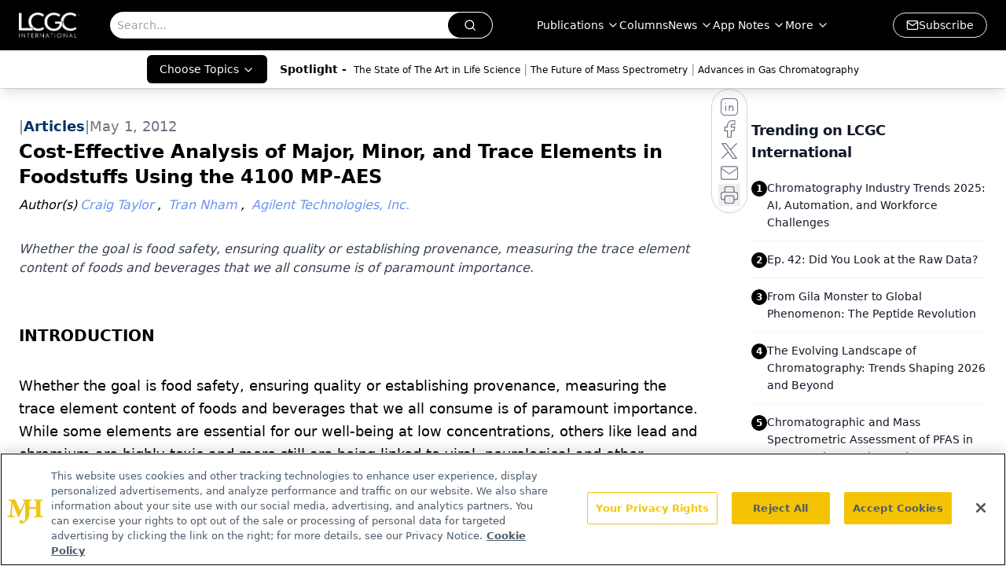

--- FILE ---
content_type: text/html; charset=utf-8
request_url: https://www.google.com/recaptcha/api2/aframe
body_size: 269
content:
<!DOCTYPE HTML><html><head><meta http-equiv="content-type" content="text/html; charset=UTF-8"></head><body><script nonce="m_99QkWHpDj-F-9UDVHU2w">/** Anti-fraud and anti-abuse applications only. See google.com/recaptcha */ try{var clients={'sodar':'https://pagead2.googlesyndication.com/pagead/sodar?'};window.addEventListener("message",function(a){try{if(a.source===window.parent){var b=JSON.parse(a.data);var c=clients[b['id']];if(c){var d=document.createElement('img');d.src=c+b['params']+'&rc='+(localStorage.getItem("rc::a")?sessionStorage.getItem("rc::b"):"");window.document.body.appendChild(d);sessionStorage.setItem("rc::e",parseInt(sessionStorage.getItem("rc::e")||0)+1);localStorage.setItem("rc::h",'1767768537903');}}}catch(b){}});window.parent.postMessage("_grecaptcha_ready", "*");}catch(b){}</script></body></html>

--- FILE ---
content_type: application/javascript; charset=utf-8
request_url: https://www.chromatographyonline.com/_astro/FileSaver.min.D_ZO-NeE.js
body_size: 911
content:
import{c as u,g as R}from"./_commonjsHelpers.D6-XlEtG.js";var f={exports:{}},b=f.exports,h;function F(){return h||(h=1,function(j,S){(function(v,i){i()})(b,function(){function v(e,t){return typeof t>"u"?t={autoBom:!1}:typeof t!="object"&&(console.warn("Deprecated: Expected third argument to be a object"),t={autoBom:!t}),t.autoBom&&/^\s*(?:text\/\S*|application\/xml|\S*\/\S*\+xml)\s*;.*charset\s*=\s*utf-8/i.test(e.type)?new Blob(["\uFEFF",e],{type:e.type}):e}function i(e,t,r){var n=new XMLHttpRequest;n.open("GET",e),n.responseType="blob",n.onload=function(){l(n.response,t,r)},n.onerror=function(){console.error("could not download file")},n.send()}function m(e){var t=new XMLHttpRequest;t.open("HEAD",e,!1);try{t.send()}catch{}return 200<=t.status&&299>=t.status}function c(e){try{e.dispatchEvent(new MouseEvent("click"))}catch{var t=document.createEvent("MouseEvents");t.initMouseEvent("click",!0,!0,window,0,0,0,80,20,!1,!1,!1,!1,0,null),e.dispatchEvent(t)}}var a=typeof window=="object"&&window.window===window?window:typeof self=="object"&&self.self===self?self:typeof u=="object"&&u.global===u?u:void 0,w=a.navigator&&/Macintosh/.test(navigator.userAgent)&&/AppleWebKit/.test(navigator.userAgent)&&!/Safari/.test(navigator.userAgent),l=a.saveAs||(typeof window!="object"||window!==a?function(){}:"download"in HTMLAnchorElement.prototype&&!w?function(e,t,r){var n=a.URL||a.webkitURL,o=document.createElement("a");t=t||e.name||"download",o.download=t,o.rel="noopener",typeof e=="string"?(o.href=e,o.origin===location.origin?c(o):m(o.href)?i(e,t,r):c(o,o.target="_blank")):(o.href=n.createObjectURL(e),setTimeout(function(){n.revokeObjectURL(o.href)},4e4),setTimeout(function(){c(o)},0))}:"msSaveOrOpenBlob"in navigator?function(e,t,r){if(t=t||e.name||"download",typeof e!="string")navigator.msSaveOrOpenBlob(v(e,r),t);else if(m(e))i(e,t,r);else{var n=document.createElement("a");n.href=e,n.target="_blank",setTimeout(function(){c(n)})}}:function(e,t,r,n){if(n=n||open("","_blank"),n&&(n.document.title=n.document.body.innerText="downloading..."),typeof e=="string")return i(e,t,r);var o=e.type==="application/octet-stream",x=/constructor/i.test(a.HTMLElement)||a.safari,y=/CriOS\/[\d]+/.test(navigator.userAgent);if((y||o&&x||w)&&typeof FileReader<"u"){var d=new FileReader;d.onloadend=function(){var s=d.result;s=y?s:s.replace(/^data:[^;]*;/,"data:attachment/file;"),n?n.location.href=s:location=s,n=null},d.readAsDataURL(e)}else{var E=a.URL||a.webkitURL,p=E.createObjectURL(e);n?n.location=p:location.href=p,n=null,setTimeout(function(){E.revokeObjectURL(p)},4e4)}});a.saveAs=l.saveAs=l,j.exports=l})}(f)),f.exports}var L=F();const O=R(L);export{O as F};


--- FILE ---
content_type: application/javascript; charset=utf-8
request_url: https://www.chromatographyonline.com/_astro/Analytics.iEqEIKUt.js
body_size: 5533
content:
import{j as V}from"./jsx-runtime.D3GSbgeI.js";import{m as K}from"./md5.CpZxOG6Q.js";import{r as E}from"./index.HXEJb8BZ.js";import{u as J}from"./useAuthStore.1-nO-cGg.js";import"./AuthCallback.BIJiqTpD.js";function H(e,o){return function(n,t){return Object.prototype.hasOwnProperty.call(n,t)}(e,o)?e[o]:void 0}function q(e,o,n,t){const l=document,i="securitypolicyviolation";let d;const c=m=>{const u=new URL(e,location.href),{blockedURI:r}=m;r!==u.href&&r!==u.protocol.slice(0,-1)&&r!==u.origin||(d=m,s())};l.addEventListener(i,c);const s=()=>l.removeEventListener(i,c);return Promise.resolve().then(o).then(m=>(s(),m),m=>new Promise(u=>{const r=new MessageChannel;r.port1.onmessage=()=>u(),r.port2.postMessage(null)}).then(()=>{if(s(),d)return n(d);throw m}))}const Y={default:"endpoint"},F="Blocked by CSP",M="The endpoint parameter is not a valid URL",Z="API key required";var Q="3.12.3";const P="Failed to load the JS script of the agent",T="9319";function W(e,o){const n=[],[t,l]=function(c){const s=function(r){const p=[...r];return{current:()=>p[0],postpone(){const f=p.shift();f!==void 0&&p.push(f)},exclude(){p.shift()}}}(c),m=function(r,p){let f=0;return()=>Math.random()*Math.min(p,r*Math.pow(2,f++))}(100,3e3),u=new Set;return[s.current(),(r,p)=>{let f;const w=p instanceof Error?p.message:"";if(w===F||w===M)s.exclude(),f=0;else if(w===T)s.exclude();else if(w===P){const h=Date.now()-r.getTime()<50,g=s.current();g&&h&&!u.has(g)&&(u.add(g),f=0),s.postpone()}else s.postpone();const a=s.current();return a===void 0?void 0:[a,f??r.getTime()+m()-Date.now()]}]}(e);let i;if(t===void 0)return Promise.reject(new TypeError("The list of script URL patterns is empty"));const d=c=>{const s=new Date,m=r=>n.push({url:c,startedAt:s,finishedAt:new Date,error:r}),u=o(c);return u.then(()=>m(),m),u.catch(r=>{if(i!=null||(i=r),n.length>=5)throw i;const p=l(s,r);if(!p)throw i;const[f,w]=p;return(a=w,new Promise(h=>setTimeout(h,a))).then(()=>d(f));var a})};return d(t).then(c=>[c,n])}const X="https://fpnpmcdn.net/v<version>/<apiKey>/loader_v<loaderVersion>.js";function ee(e){var o,n;const{picked:t,rest:l}=function(u,r){const p={},f={};for(const[w,a]of Object.entries(u))r.includes(w)?p[w]=a:f[w]=a;return{picked:p,rest:f}}(e,["scriptUrlPattern","token","apiKey"]),i=t.token,d=(o=t.apiKey)!==null&&o!==void 0?o:i,c=(n=H(e,"scriptUrlPattern"))!==null&&n!==void 0?n:X,[s,m]=function(){const u=[],r=()=>{u.push({time:new Date,state:document.visibilityState})},p=function(f,w,a,h){return f.addEventListener(w,a,h),()=>f.removeEventListener(w,a,h)}(document,"visibilitychange",r);return r(),[u,p]}();return Promise.resolve().then(()=>{if(!d||typeof d!="string")throw new Error(Z);const u=function(r,p){return(Array.isArray(r)?r:[r]).map(f=>function(w,a){const h=encodeURIComponent;return w.replace(/<[^<>]+>/g,g=>g==="<version>"?"3":g==="<apiKey>"?h(a):g==="<loaderVersion>"?h(Q):g)}(String(f),p))}(c,d);return W(u,oe)}).catch(u=>{throw m(),function(r){return r instanceof Error&&r.message===T?new Error(P):r}(u)}).then(([u,r])=>(m(),u.load({...l,ldi:{attempts:r,visibilityStates:s}})))}function oe(e){return q(e,()=>function(o){return new Promise((n,t)=>{if(function(c){if(URL.prototype)try{return new URL(c,location.href),!1}catch(s){if(s instanceof Error&&s.name==="TypeError")return!0;throw s}}(o))throw new Error(M);const l=document.createElement("script"),i=()=>{var c;return(c=l.parentNode)===null||c===void 0?void 0:c.removeChild(l)},d=document.head||document.getElementsByTagName("head")[0];l.onload=()=>{i(),n()},l.onerror=()=>{i(),t(new Error(P))},l.async=!0,l.src=o,d.appendChild(l)})}(e),()=>{throw new Error(F)}).then(ne)}function ne(){const e=window,o="__fpjs_p_l_b",n=e[o];if(function(t,l){var i;const d=(i=Object.getOwnPropertyDescriptor)===null||i===void 0?void 0:i.call(Object,t,l);d?.configurable?delete t[l]:d&&!d.writable||(t[l]=void 0)}(e,o),typeof n?.load!="function")throw new Error(T);return n}const O={"www.onclive.com":"https://fp.onclive.com","www.targetedonc.com":"https://fp.targetedonc.com","www.cancernetwork.com":"https://fp.cancernetwork.com","www.hcplive.com":"https://fp.hcplive.com","www.contemporarypediatrics.com":"https://fp.contemporarypediatrics.com","www.contemporaryobgyn.net":"https://fp.contemporaryobgyn.net","www.contagionlive.com":"https://fp.contagionlive.com","www.urologytimes.com":"https://fp.urologytimes.com","www.neurologylive.com":"https://fp.neurologylive.com","www.psychiatrictimes.com":"https://fp.psychiatrictimes.com","www.ophthalmologytimes.com":"https://fp.ophthalmologytimes.com","www.optometrytimes.com":"https://fp.optometrytimes.com","www.modernretina.com":"https://fp.modernretina.com","www.dermatologytimes.com":"https://fp.dermatologytimes.com","www.oncnursingnews.com":"https://fp.oncnursingnews.com"},N={"www.appliedclinicaltrialsonline.com":"act","www.aestheticauthority.com":"aestheticauthority","www.ajmc.com":"ajmc","www.biopharminternational.com":"biopharn","www.centerforbiosimilars.com":"biosimilars","www.cancernetwork.com":"cancernetwork","www.cannapatientcare.com":"cannapatientcare","www.chiefhealthcareexecutive.com":"che","www.chromatographyonline.com":"chroma","www.cannabissciencetech.com":"cnst","www.consultantlive.com":"consultantlive","www.contagionlive.com":"contagion","www.contemporaryclinic.com":"contemporary_clinic","www.contemporaryobgyn.net":"contobgyn","www.contemporarypediatrics.com":"contpeds","www.cou-co.com":"couco","www.curetoday.com":"curetoday","www.dermatologytimes.com":"dermatologytimes","www.diagnosticimaging.com":"diag_imaging","www.dentalproductsreport.com":"dpr","www.drugtopics.com":"drugtopics","www.dvm360.com":"dvm360","www.endocrinologynetwork.com":"endocrinology","www.formularywatch.com":"formularywatch","www.genetherapylive.com":"genetherapy","www.hcplive.com":"hcplive","www.infectioncontroltoday.com":"infenctioncontrol","www.medicaleconomics.com":"medec","www.medicalworldnews.com":"medical_world_news","www.managedhealthcareexecutive.com":"mhe","www.modernretina.com":"modernretina","www.neurologylive.com":"neurolive","www.nutritionaloutlook.com":"nutrioutlook","www.onclive.com":"onclive","www.oncnursingnews.com":"oncnurse","www.ophthalmologytimes.com":"ophtalmology","europe.ophthalmologytimes.com":"ophtimeeurope","www.optometrytimes.com":"optometrytimes","www.patientcareonline.com":"patientcare","www.pharmaceuticalcommerce.com":"pharma_commerce","www.pharmacytimes.com":"pharmacytimes","www.pharmexec.com":"pharmexec","www.pharmtech.com":"pharmtech","www.pharmacistmomsgroup.com":"phmg","www.physicianspractice.com":"physpractice","www.practicalcardiology.com":"practical_card","www.psychiatrictimes.com":"psychtimes","www.rheumatologynetwork.com":"rheumatology","www.spectroscopyonline.com":"spectroscopy","www.targetedonc.com":"targetedonc","www.turbomachinerymag.com":"turbomag","www.urologytimes.com":"urologytimes","www.ijmsc.org":"ijmsc","www.cgtlive.com":"genetherapy"},L="fp_cache",te=()=>{if(typeof window>"u")return null;try{const e=localStorage.getItem(L);if(e){const o=atob(e),{data:n,timestamp:t}=JSON.parse(o),l=48*60*60*1e3,i=Date.now();if(t&&i-t<l)return n;localStorage.removeItem(L)}}catch{}return null},ie=e=>{try{const o={data:e,timestamp:Date.now()},n=btoa(JSON.stringify(o));localStorage.setItem(L,n)}catch(o){console.error("Failed to set cached fingerprint",o)}},G=async()=>{if(typeof window>"u")return null;const e=typeof window<"u"&&window.location?window.location.hostname:"";if(!(e in O))return console.warn("Fingerprint is not enabled for this domain",e),null;const o=e;try{const n=await ee({apiKey:"vnFC4dZv8NpwPrIAgVP2",scriptUrlPattern:`${O[o]}/web/v<version>/<apiKey>/loader_v<loaderVersion>.js`,endpoint:[O[o],Y]}),t=te();return t||(await new Promise(c=>{const s=setTimeout(()=>{clearInterval(m),c(!1)},5e3),m=setInterval(()=>{window?.analytics?.user&&(clearTimeout(s),clearInterval(m),c(!0))},100);window?.analytics?.user&&(clearTimeout(s),clearInterval(m),c(!0))})||console.warn("window.analytics.user not available after 3 second timeout"),(async()=>{try{const c=window?.analytics?.user()?.anonymousId(),s=await n.get({linkedId:c});if(!s)return console.error("Both fingerprint services failed"),null;const m={fp1_visitorId:null,fp1_confidenceScore:null,fp2_visitorId:s?s.visitorId:null,fp2_confidenceScore:s?s.confidence.score:null};return ie(m),m}catch(c){return console.error("Failed to get fingerprint",c),{fp1_visitorId:null,fp1_confidenceScore:null,fp2_visitorId:null,fp2_confidenceScore:null}}})())}catch(n){return console.error("Failed to load fingerprint libraries",n),null}},$=e=>{const o=document.getElementsByTagName("meta");for(let n=0;n<o.length;n++)if(o[n].getAttribute("name")===e){const t=o[n].getAttribute("content");return t?t.split(","):""}return""},z=()=>{const e={analytics:null,locale:null,marketing:null,mode:null,optOut:null,personalization:null};return window&&window.Osano&&window.Osano.cm&&(e.analytics=window.Osano.cm.analytics,e.locale=window.Osano.cm.locale,e.marketing=window.Osano.cm.marketing,e.mode=window.Osano.cm.mode,e.optOut=window.Osano.cm.optOut,e.personalization=window.Osano.cm.personalization),e},re=async e=>{if(!e)throw new Error("eKey is not present");if(typeof window.analytics>"u"){console.error("Segment not initialized");return}let o=e;try{o=atob(e)}catch{o=e}const n=await G();window.analytics?.identify(e,{email:o.toLowerCase(),fingerPrint:n?n.fp1_visitorId:null,confidenceScore:n?n.fp1_confidenceScore:null,fingerPrint2:n?n.fp2_visitorId:null,confidenceScore2Float:n?n.fp2_confidenceScore:null})};function U(e){const o=e+"=",t=decodeURIComponent(document.cookie).split(";");for(let l=0;l<t.length;l++){let i=t[l];for(;i.charAt(0)===" ";)i=i.substring(1);if(i.indexOf(o)===0)return i.substring(o.length,i.length)}return null}const B=()=>{let e=U("one.token");return e||(e=U("dev-one.token")),e||""},C=()=>typeof window.analytics>"u"?(console.error("Segment not initialized"),!1):!0,j=e=>typeof window<"u"&&window.location?window.location.hostname:e,ce=async(e,o={})=>{if(!C())return;if(window&&window.location&&window.location.search){const d=new URLSearchParams(window.location.search);let c=null;for(const[s,m]of d)s.toLowerCase()==="ekey"&&(c=m);c&&re(c)}const n=B(),t=window?.location?.href||"",l=[];if(o.drug_mentions&&o.drug_mentions.length>1)try{const d=JSON.parse(o.drug_mentions);Array.isArray(d.drug_mentions)&&d.drug_mentions.forEach(c=>l.push(c.toLowerCase()))}catch(d){console.error("Failed to parse drug mentions",d)}const i=await G();window.analytics?.track("pageviews",{beamid:"",sessionid:"",category:o.category||"",content_placement:o.content_placement&&o.content_placement.length>0?o.content_placement:"",document_group:o.document_group&&o.document_group.length>0?o.document_group:"",issue_id:o.issue_group_id||"",issue_url:o.issue_url||"",publication_url:o.publication_url||"",publication_id:o.publication_id||"",content_group:o.content_group||"",domain:e,keywords:$("keywords"),osano:z(),LassoImpressionID:window.LassoImpressionID||"",oneToken:n||"",document_id:o.document_id||"",document_group_id:o.docGroup_id||"",url:t,fingerPrint:i?i.fp1_visitorId:null,confidenceScore:i?i.fp1_confidenceScore:null,fingerPrint2:i?i.fp2_visitorId:null,confidenceScore2Float:i?i.fp2_confidenceScore:null,COGNITO_ID:o.COGNITO_ID||null,...l.length>0&&{drug_mentions:l}})};function me({targeting:e,settings:o,seoData:n,articleData:t}){const{document_group:l,content_placement:i,document_url:d}=e,{user:c,isLoading:s,isInitialized:m}=J(),u=E.useRef(c);E.useEffect(()=>{u.current=c},[c]);const r=async(w,a={},h,g)=>{C()&&window.analytics?.ready(()=>{const k=B();let _=sessionStorage.getItem("sessionId");_||(_=K((window?.analytics?.user()?.anonymousId()||"")+Date.now()+Math.random()*1e6),sessionStorage.setItem("sessionId",_)),window.analytics?.track("Page Session",{sessionid:_,content_placement:a.content_placement&&a.content_placement.length>0?a.content_placement:"",document_group:a.document_group&&a.document_group.length>0?a.document_group:"",content_group:a?.content_group?a?.content_group:"",domain:w,keywords:$("keywords"),osano:z(),LassoImpressionID:window.LassoImpressionID?window.LassoImpressionID:"",oneToken:k||"",document_id:a.document_id?a.document_id:"",document_group_id:a.docGroup_id?a.docGroup_id:"",url:h||"",action:g,COGNITO_ID:u.current?.sub||null})})},p=async()=>{const w=j(o.siteConfig.liveDomain);await ce(w,{...e,document_id:t?._id,drug_mentions:t?.drugMentions||"",issue_group_id:t?.issueGroup?._id||"",issue_url:e?.issue_url||[],publication_url:e?.publication_url||[],publication_id:t?.issueGroup?.parent?._id||"",document_group:e?.document_group||[],content_group:e?.content_group||[],content_placement:e?.content_placement||[],COGNITO_ID:u.current?.sub||null})},f=()=>{window.dataLayer=window.dataLayer||[],setTimeout(()=>{window.dataLayer.push({event:"page_dimensions",pageTitle:`${n?.title||o?.name||""}`,dimension9:`${i||""}`,dimension11:`${l||""}`,dimension12:`${t?.issueGroup?.name||""}`,dimension13:`${t?.contentCategory?.name||""}`,dimension14:`${n?.authors||""}`,dimension15:`${d}`,dimension18:`${t?.published||""}`,dimension19:`${e.content_group||""}`,dimension20:`${t?.updatedOn||""}`})},500)};return E.useEffect(()=>{if(typeof window>"u"||!m||s)return;const w=j(o.siteConfig.liveDomain),a=window?.location?.href||"",h=t?._id||"",k={...e,document_id:h,docGroup_id:""};function _(){setTimeout(()=>{C()&&r(w,k,a,"enter")},50)}function A(){C()&&r(w,k,a,"exit")}const D=()=>{A()};let R=0,I;const x=function(){const y=window.analytics;if(R>10){clearInterval(I);return}R++;try{if(y?.initialized){const b=y?.user()?.traits()?.email;if(b){const v=btoa(String(b));localStorage.setItem("segmentEmailNew",v)}console.log("lasso timer stopped..."),clearInterval(I)}}catch{setTimeout(x,500)}};if(localStorage.getItem("segmentEmailNew")){console.log("lasso key found");const b="https://trc.lhmos.com/uid/set?mjhPubId="+localStorage.getItem("segmentEmailNew")+"&mcode=28436&mid=582",v=document.createElement("script");v.classList.add("optanon-category-C0004"),v.src=b,v.async=!0,document.body.appendChild(v)}else{console.log("lasso key not found"),I=setInterval(x,500);const y=document.createElement("script");y.async=!0,y.src="https://trc.lhmos.com/uid/set?mjhPubId=&mcode=28436&mid=582",document.body.appendChild(y)}const S=document.createElement("script");S.async=!0,S.classList.add("optanon-category-C0004"),S.src="https://trc.lhmos.com/msmnt/?id=32860&mjh_imp_id="+(window.LassoImpressionID||""),document.body.appendChild(S);try{p(),f(),_(),window.addEventListener("beforeunload",D)}catch(y){console.error("Error in analytics tracking:",y)}return()=>{console.log("Cleanup function running, about to remove event listener and call reportExit if not already reported"),I&&clearInterval(I),window.removeEventListener("beforeunload",D),A()}},[m,s]),E.useEffect(()=>{if(!t?._id||!window.location.href.includes("/view/"))return;const w=t;if(N[o.siteConfig.liveDomain]){let a;const h=new AbortController,g=N[o.siteConfig.liveDomain];return a=setTimeout(()=>{fetch("/api/visit",{signal:h.signal,method:"POST",headers:{"Content-Type":"application/json"},body:JSON.stringify({sanityID:w._id,publishDate:w.published,dataset:g})})},3e3),()=>{clearTimeout(a),h.abort()}}},[]),E.useEffect(()=>{typeof window<"u"&&window.addEventListener("pageshow",w=>{if(w.persisted&&window.analytics)try{window.analytics?.page(),p(),f(),window.googletag?.pubads()?.refresh()}catch{}})},[]),V.jsx("div",{className:"h-[1px] w-[1px] overflow-hidden fixed -top-20 -left-20 z-[-1] opacity-0"})}export{me as A,ce as p};


--- FILE ---
content_type: application/javascript; charset=utf-8
request_url: https://www.chromatographyonline.com/_astro/format.ePa-ICuH.js
body_size: 2916
content:
import{b,t as d,c as w,n as N,g as p,h as F,i as E,e as H}from"./en-US.f4IZr-jZ.js";function y(e,t){const n=b(),r=t?.weekStartsOn??t?.locale?.options?.weekStartsOn??n.weekStartsOn??n.locale?.options?.weekStartsOn??0,a=d(e,t?.in),s=a.getDay(),i=(s<r?7:0)+s-r;return a.setDate(a.getDate()-i),a.setHours(0,0,0,0),a}function O(e,t){return y(e,{...t,weekStartsOn:1})}function S(e,t){const n=d(e,t?.in),r=n.getFullYear(),a=w(n,0);a.setFullYear(r+1,0,4),a.setHours(0,0,0,0);const s=O(a),i=w(n,0);i.setFullYear(r,0,4),i.setHours(0,0,0,0);const f=O(i);return n.getTime()>=s.getTime()?r+1:n.getTime()>=f.getTime()?r:r-1}function k(e,t){const n=d(e,t?.in);return n.setHours(0,0,0,0),n}function v(e,t,n){const[r,a]=N(n?.in,e,t),s=k(r),i=k(a),f=+s-p(s),h=+i-p(i);return Math.round((f-h)/F)}function C(e,t){const n=S(e,t),r=w(e,0);return r.setFullYear(n,0,4),r.setHours(0,0,0,0),O(r)}function G(e){return e instanceof Date||typeof e=="object"&&Object.prototype.toString.call(e)==="[object Date]"}function Q(e){return!(!G(e)&&typeof e!="number"||isNaN(+d(e)))}function _(e,t){const n=d(e,t?.in);return n.setFullYear(n.getFullYear(),0,1),n.setHours(0,0,0,0),n}function B(e,t){const n=d(e,t?.in);return v(n,_(n))+1}function X(e,t){const n=d(e,t?.in),r=+O(n)-+C(n);return Math.round(r/E)+1}function W(e,t){const n=d(e,t?.in),r=n.getFullYear(),a=b(),s=t?.firstWeekContainsDate??t?.locale?.options?.firstWeekContainsDate??a.firstWeekContainsDate??a.locale?.options?.firstWeekContainsDate??1,i=w(t?.in||e,0);i.setFullYear(r+1,0,s),i.setHours(0,0,0,0);const f=y(i,t),h=w(t?.in||e,0);h.setFullYear(r,0,s),h.setHours(0,0,0,0);const x=y(h,t);return+n>=+f?r+1:+n>=+x?r:r-1}function L(e,t){const n=b(),r=t?.firstWeekContainsDate??t?.locale?.options?.firstWeekContainsDate??n.firstWeekContainsDate??n.locale?.options?.firstWeekContainsDate??1,a=W(e,t),s=w(t?.in||e,0);return s.setFullYear(a,0,r),s.setHours(0,0,0,0),y(s,t)}function I(e,t){const n=d(e,t?.in),r=+y(n,t)-+L(n,t);return Math.round(r/E)+1}function o(e,t){const n=e<0?"-":"",r=Math.abs(e).toString().padStart(t,"0");return n+r}const m={y(e,t){const n=e.getFullYear(),r=n>0?n:1-n;return o(t==="yy"?r%100:r,t.length)},M(e,t){const n=e.getMonth();return t==="M"?String(n+1):o(n+1,2)},d(e,t){return o(e.getDate(),t.length)},a(e,t){const n=e.getHours()/12>=1?"pm":"am";switch(t){case"a":case"aa":return n.toUpperCase();case"aaa":return n;case"aaaaa":return n[0];case"aaaa":default:return n==="am"?"a.m.":"p.m."}},h(e,t){return o(e.getHours()%12||12,t.length)},H(e,t){return o(e.getHours(),t.length)},m(e,t){return o(e.getMinutes(),t.length)},s(e,t){return o(e.getSeconds(),t.length)},S(e,t){const n=t.length,r=e.getMilliseconds(),a=Math.trunc(r*Math.pow(10,n-3));return o(a,t.length)}},l={midnight:"midnight",noon:"noon",morning:"morning",afternoon:"afternoon",evening:"evening",night:"night"},D={G:function(e,t,n){const r=e.getFullYear()>0?1:0;switch(t){case"G":case"GG":case"GGG":return n.era(r,{width:"abbreviated"});case"GGGGG":return n.era(r,{width:"narrow"});case"GGGG":default:return n.era(r,{width:"wide"})}},y:function(e,t,n){if(t==="yo"){const r=e.getFullYear(),a=r>0?r:1-r;return n.ordinalNumber(a,{unit:"year"})}return m.y(e,t)},Y:function(e,t,n,r){const a=W(e,r),s=a>0?a:1-a;if(t==="YY"){const i=s%100;return o(i,2)}return t==="Yo"?n.ordinalNumber(s,{unit:"year"}):o(s,t.length)},R:function(e,t){const n=S(e);return o(n,t.length)},u:function(e,t){const n=e.getFullYear();return o(n,t.length)},Q:function(e,t,n){const r=Math.ceil((e.getMonth()+1)/3);switch(t){case"Q":return String(r);case"QQ":return o(r,2);case"Qo":return n.ordinalNumber(r,{unit:"quarter"});case"QQQ":return n.quarter(r,{width:"abbreviated",context:"formatting"});case"QQQQQ":return n.quarter(r,{width:"narrow",context:"formatting"});case"QQQQ":default:return n.quarter(r,{width:"wide",context:"formatting"})}},q:function(e,t,n){const r=Math.ceil((e.getMonth()+1)/3);switch(t){case"q":return String(r);case"qq":return o(r,2);case"qo":return n.ordinalNumber(r,{unit:"quarter"});case"qqq":return n.quarter(r,{width:"abbreviated",context:"standalone"});case"qqqqq":return n.quarter(r,{width:"narrow",context:"standalone"});case"qqqq":default:return n.quarter(r,{width:"wide",context:"standalone"})}},M:function(e,t,n){const r=e.getMonth();switch(t){case"M":case"MM":return m.M(e,t);case"Mo":return n.ordinalNumber(r+1,{unit:"month"});case"MMM":return n.month(r,{width:"abbreviated",context:"formatting"});case"MMMMM":return n.month(r,{width:"narrow",context:"formatting"});case"MMMM":default:return n.month(r,{width:"wide",context:"formatting"})}},L:function(e,t,n){const r=e.getMonth();switch(t){case"L":return String(r+1);case"LL":return o(r+1,2);case"Lo":return n.ordinalNumber(r+1,{unit:"month"});case"LLL":return n.month(r,{width:"abbreviated",context:"standalone"});case"LLLLL":return n.month(r,{width:"narrow",context:"standalone"});case"LLLL":default:return n.month(r,{width:"wide",context:"standalone"})}},w:function(e,t,n,r){const a=I(e,r);return t==="wo"?n.ordinalNumber(a,{unit:"week"}):o(a,t.length)},I:function(e,t,n){const r=X(e);return t==="Io"?n.ordinalNumber(r,{unit:"week"}):o(r,t.length)},d:function(e,t,n){return t==="do"?n.ordinalNumber(e.getDate(),{unit:"date"}):m.d(e,t)},D:function(e,t,n){const r=B(e);return t==="Do"?n.ordinalNumber(r,{unit:"dayOfYear"}):o(r,t.length)},E:function(e,t,n){const r=e.getDay();switch(t){case"E":case"EE":case"EEE":return n.day(r,{width:"abbreviated",context:"formatting"});case"EEEEE":return n.day(r,{width:"narrow",context:"formatting"});case"EEEEEE":return n.day(r,{width:"short",context:"formatting"});case"EEEE":default:return n.day(r,{width:"wide",context:"formatting"})}},e:function(e,t,n,r){const a=e.getDay(),s=(a-r.weekStartsOn+8)%7||7;switch(t){case"e":return String(s);case"ee":return o(s,2);case"eo":return n.ordinalNumber(s,{unit:"day"});case"eee":return n.day(a,{width:"abbreviated",context:"formatting"});case"eeeee":return n.day(a,{width:"narrow",context:"formatting"});case"eeeeee":return n.day(a,{width:"short",context:"formatting"});case"eeee":default:return n.day(a,{width:"wide",context:"formatting"})}},c:function(e,t,n,r){const a=e.getDay(),s=(a-r.weekStartsOn+8)%7||7;switch(t){case"c":return String(s);case"cc":return o(s,t.length);case"co":return n.ordinalNumber(s,{unit:"day"});case"ccc":return n.day(a,{width:"abbreviated",context:"standalone"});case"ccccc":return n.day(a,{width:"narrow",context:"standalone"});case"cccccc":return n.day(a,{width:"short",context:"standalone"});case"cccc":default:return n.day(a,{width:"wide",context:"standalone"})}},i:function(e,t,n){const r=e.getDay(),a=r===0?7:r;switch(t){case"i":return String(a);case"ii":return o(a,t.length);case"io":return n.ordinalNumber(a,{unit:"day"});case"iii":return n.day(r,{width:"abbreviated",context:"formatting"});case"iiiii":return n.day(r,{width:"narrow",context:"formatting"});case"iiiiii":return n.day(r,{width:"short",context:"formatting"});case"iiii":default:return n.day(r,{width:"wide",context:"formatting"})}},a:function(e,t,n){const a=e.getHours()/12>=1?"pm":"am";switch(t){case"a":case"aa":return n.dayPeriod(a,{width:"abbreviated",context:"formatting"});case"aaa":return n.dayPeriod(a,{width:"abbreviated",context:"formatting"}).toLowerCase();case"aaaaa":return n.dayPeriod(a,{width:"narrow",context:"formatting"});case"aaaa":default:return n.dayPeriod(a,{width:"wide",context:"formatting"})}},b:function(e,t,n){const r=e.getHours();let a;switch(r===12?a=l.noon:r===0?a=l.midnight:a=r/12>=1?"pm":"am",t){case"b":case"bb":return n.dayPeriod(a,{width:"abbreviated",context:"formatting"});case"bbb":return n.dayPeriod(a,{width:"abbreviated",context:"formatting"}).toLowerCase();case"bbbbb":return n.dayPeriod(a,{width:"narrow",context:"formatting"});case"bbbb":default:return n.dayPeriod(a,{width:"wide",context:"formatting"})}},B:function(e,t,n){const r=e.getHours();let a;switch(r>=17?a=l.evening:r>=12?a=l.afternoon:r>=4?a=l.morning:a=l.night,t){case"B":case"BB":case"BBB":return n.dayPeriod(a,{width:"abbreviated",context:"formatting"});case"BBBBB":return n.dayPeriod(a,{width:"narrow",context:"formatting"});case"BBBB":default:return n.dayPeriod(a,{width:"wide",context:"formatting"})}},h:function(e,t,n){if(t==="ho"){let r=e.getHours()%12;return r===0&&(r=12),n.ordinalNumber(r,{unit:"hour"})}return m.h(e,t)},H:function(e,t,n){return t==="Ho"?n.ordinalNumber(e.getHours(),{unit:"hour"}):m.H(e,t)},K:function(e,t,n){const r=e.getHours()%12;return t==="Ko"?n.ordinalNumber(r,{unit:"hour"}):o(r,t.length)},k:function(e,t,n){let r=e.getHours();return r===0&&(r=24),t==="ko"?n.ordinalNumber(r,{unit:"hour"}):o(r,t.length)},m:function(e,t,n){return t==="mo"?n.ordinalNumber(e.getMinutes(),{unit:"minute"}):m.m(e,t)},s:function(e,t,n){return t==="so"?n.ordinalNumber(e.getSeconds(),{unit:"second"}):m.s(e,t)},S:function(e,t){return m.S(e,t)},X:function(e,t,n){const r=e.getTimezoneOffset();if(r===0)return"Z";switch(t){case"X":return P(r);case"XXXX":case"XX":return g(r);case"XXXXX":case"XXX":default:return g(r,":")}},x:function(e,t,n){const r=e.getTimezoneOffset();switch(t){case"x":return P(r);case"xxxx":case"xx":return g(r);case"xxxxx":case"xxx":default:return g(r,":")}},O:function(e,t,n){const r=e.getTimezoneOffset();switch(t){case"O":case"OO":case"OOO":return"GMT"+M(r,":");case"OOOO":default:return"GMT"+g(r,":")}},z:function(e,t,n){const r=e.getTimezoneOffset();switch(t){case"z":case"zz":case"zzz":return"GMT"+M(r,":");case"zzzz":default:return"GMT"+g(r,":")}},t:function(e,t,n){const r=Math.trunc(+e/1e3);return o(r,t.length)},T:function(e,t,n){return o(+e,t.length)}};function M(e,t=""){const n=e>0?"-":"+",r=Math.abs(e),a=Math.trunc(r/60),s=r%60;return s===0?n+String(a):n+String(a)+t+o(s,2)}function P(e,t){return e%60===0?(e>0?"-":"+")+o(Math.abs(e)/60,2):g(e,t)}function g(e,t=""){const n=e>0?"-":"+",r=Math.abs(e),a=o(Math.trunc(r/60),2),s=o(r%60,2);return n+a+t+s}const T=(e,t)=>{switch(e){case"P":return t.date({width:"short"});case"PP":return t.date({width:"medium"});case"PPP":return t.date({width:"long"});case"PPPP":default:return t.date({width:"full"})}},q=(e,t)=>{switch(e){case"p":return t.time({width:"short"});case"pp":return t.time({width:"medium"});case"ppp":return t.time({width:"long"});case"pppp":default:return t.time({width:"full"})}},R=(e,t)=>{const n=e.match(/(P+)(p+)?/)||[],r=n[1],a=n[2];if(!a)return T(e,t);let s;switch(r){case"P":s=t.dateTime({width:"short"});break;case"PP":s=t.dateTime({width:"medium"});break;case"PPP":s=t.dateTime({width:"long"});break;case"PPPP":default:s=t.dateTime({width:"full"});break}return s.replace("{{date}}",T(r,t)).replace("{{time}}",q(a,t))},$={p:q,P:R},j=/^D+$/,V=/^Y+$/,J=["D","DD","YY","YYYY"];function K(e){return j.test(e)}function U(e){return V.test(e)}function Z(e,t,n){const r=A(e,t,n);if(console.warn(r),J.includes(e))throw new RangeError(r)}function A(e,t,n){const r=e[0]==="Y"?"years":"days of the month";return`Use \`${e.toLowerCase()}\` instead of \`${e}\` (in \`${t}\`) for formatting ${r} to the input \`${n}\`; see: https://github.com/date-fns/date-fns/blob/master/docs/unicodeTokens.md`}const z=/[yYQqMLwIdDecihHKkms]o|(\w)\1*|''|'(''|[^'])+('|$)|./g,tt=/P+p+|P+|p+|''|'(''|[^'])+('|$)|./g,et=/^'([^]*?)'?$/,nt=/''/g,rt=/[a-zA-Z]/;function ot(e,t,n){const r=b(),a=r.locale??H,s=r.firstWeekContainsDate??r.locale?.options?.firstWeekContainsDate??1,i=r.weekStartsOn??r.locale?.options?.weekStartsOn??0,f=d(e,n?.in);if(!Q(f))throw new RangeError("Invalid time value");let h=t.match(tt).map(u=>{const c=u[0];if(c==="p"||c==="P"){const Y=$[c];return Y(u,a.formatLong)}return u}).join("").match(z).map(u=>{if(u==="''")return{isToken:!1,value:"'"};const c=u[0];if(c==="'")return{isToken:!1,value:at(u)};if(D[c])return{isToken:!0,value:u};if(c.match(rt))throw new RangeError("Format string contains an unescaped latin alphabet character `"+c+"`");return{isToken:!1,value:u}});a.localize.preprocessor&&(h=a.localize.preprocessor(f,h));const x={firstWeekContainsDate:s,weekStartsOn:i,locale:a};return h.map(u=>{if(!u.isToken)return u.value;const c=u.value;(U(c)||K(c))&&Z(c,t,String(e));const Y=D[c[0]];return Y(f,c,a.localize,x)}).join("")}function at(e){const t=e.match(et);return t?t[1].replace(nt,"'"):e}export{ot as f};


--- FILE ---
content_type: application/javascript
request_url: https://api.lightboxcdn.com/z9gd/43379/www.chromatographyonline.com/jsonp/z?cb=1767768521897&dre=l&callback=jQuery112407514048246872693_1767768521879&_=1767768521880
body_size: 1172
content:
jQuery112407514048246872693_1767768521879({"response":"[base64]","success":true,"dre":"l"});

--- FILE ---
content_type: application/javascript
request_url: https://jsapi.lightboxcdn.com/seghf9svjz85ruu7m29/v1/segment/GetUserByExternalId?platform=d&format=jsonp&user_guid=d43d2858-09d6-4b3e-8051-2546bc1a757e&integration_id=58571&space_id=spa_1d41MzqF1kkPN4g5A96YTk8fc1H&external_id=user_id:page,[object%20Object],addSourceMiddleware,function(t){return%20e.apply(this,arguments)},addDestinationMiddleware,*,function(t){return%20n.apply(this,arguments)},addSourceMiddleware,function(t){return%20n.apply(this,arguments)}&admin_debug=yes
body_size: 90
content:
{"error":"integration not found","success":false}

--- FILE ---
content_type: application/javascript; charset=utf-8
request_url: https://www.chromatographyonline.com/_astro/AuthCallback.BIJiqTpD.js
body_size: 20508
content:
import{j as P}from"./jsx-runtime.D3GSbgeI.js";import{r as le}from"./index.HXEJb8BZ.js";import{i as Jt,g as Xt}from"./tslib.es6.DCgJAGIv.js";const Yt="Logging",Hi="x-amz-user-agent",Qt="NoHubcallbackProvidedException";var S;(function(e){e.DEBUG="DEBUG",e.ERROR="ERROR",e.INFO="INFO",e.WARN="WARN",e.VERBOSE="VERBOSE",e.NONE="NONE"})(S||(S={}));const Me={VERBOSE:1,DEBUG:2,INFO:3,WARN:4,ERROR:5,NONE:6};class v{constructor(t,n=S.WARN){this.name=t,this.level=n,this._pluggables=[]}_padding(t){return t<10?"0"+t:""+t}_ts(){const t=new Date;return[this._padding(t.getMinutes()),this._padding(t.getSeconds())].join(":")+"."+t.getMilliseconds()}configure(t){return t?(this._config=t,this._config):this._config}_log(t,...n){let o=this.level;v.LOG_LEVEL&&(o=v.LOG_LEVEL),typeof window<"u"&&window.LOG_LEVEL&&(o=window.LOG_LEVEL);const i=Me[o];if(!(Me[t]>=i))return;let s=console.log.bind(console);t===S.ERROR&&console.error&&(s=console.error.bind(console)),t===S.WARN&&console.warn&&(s=console.warn.bind(console)),v.BIND_ALL_LOG_LEVELS&&(t===S.INFO&&console.info&&(s=console.info.bind(console)),t===S.DEBUG&&console.debug&&(s=console.debug.bind(console)));const c=`[${t}] ${this._ts()} ${this.name}`;let a="";if(n.length===1&&typeof n[0]=="string")a=`${c} - ${n[0]}`,s(a);else if(n.length===1)a=`${c} ${n[0]}`,s(c,n[0]);else if(typeof n[0]=="string"){let d=n.slice(1);d.length===1&&(d=d[0]),a=`${c} - ${n[0]} ${d}`,s(`${c} - ${n[0]}`,d)}else a=`${c} ${n}`,s(c,n);for(const d of this._pluggables){const u={message:a,timestamp:Date.now()};d.pushLogs([u])}}log(...t){this._log(S.INFO,...t)}info(...t){this._log(S.INFO,...t)}warn(...t){this._log(S.WARN,...t)}error(...t){this._log(S.ERROR,...t)}debug(...t){this._log(S.DEBUG,...t)}verbose(...t){this._log(S.VERBOSE,...t)}addPluggable(t){t&&t.getCategoryName()===Yt&&(this._pluggables.push(t),t.configure(this._config))}listPluggables(){return this._pluggables}}v.LOG_LEVEL=null;v.BIND_ALL_LOG_LEVELS=!1;class C extends Error{constructor({message:t,name:n,recoverySuggestion:o,underlyingError:i,metadata:r}){if(super(t),this.name=n,this.underlyingError=i,this.recoverySuggestion=o,r){const{extendedRequestId:s,httpStatusCode:c,requestId:a}=r;this.metadata={extendedRequestId:s,httpStatusCode:c,requestId:a}}this.constructor=C,Object.setPrototypeOf(this,C.prototype)}}var N;(function(e){e.NoEndpointId="NoEndpointId",e.PlatformNotSupported="PlatformNotSupported",e.Unknown="Unknown",e.NetworkError="NetworkError"})(N||(N={}));const gt=(e,t=C)=>(n,o,i)=>{const{message:r,recoverySuggestion:s}=e[o];if(!n)throw new t({name:o,message:i?`${r} ${i}`:r,recoverySuggestion:s})},Z=typeof Symbol<"u"?Symbol("amplify_default"):"@@amplify_default",W=new v("Hub");class Zt{constructor(t){this.listeners=new Map,this.protectedChannels=["core","auth","api","analytics","interactions","pubsub","storage","ui","xr"],this.name=t}_remove(t,n){const o=this.listeners.get(t);if(!o){W.warn(`No listeners for ${t}`);return}this.listeners.set(t,[...o.filter(({callback:i})=>i!==n)])}dispatch(t,n,o,i){typeof t=="string"&&this.protectedChannels.indexOf(t)>-1&&(i===Z||W.warn(`WARNING: ${t} is protected and dispatching on it can have unintended consequences`));const r={channel:t,payload:{...n},source:o,patternInfo:[]};try{this._toListeners(r)}catch(s){W.error(s)}}listen(t,n,o="noname"){let i;if(typeof n!="function")throw new C({name:Qt,message:"No callback supplied to Hub"});i=n;let r=this.listeners.get(t);return r||(r=[],this.listeners.set(t,r)),r.push({name:o,callback:i}),()=>{this._remove(t,i)}}_toListeners(t){const{channel:n,payload:o}=t,i=this.listeners.get(n);i&&i.forEach(r=>{W.debug(`Dispatching to ${n} with `,o);try{r.callback(t)}catch(s){W.error(s)}})}}const ee=new Zt("__default__"),qi=()=>{if(typeof window=="object"&&typeof window.crypto=="object")return window.crypto;if(typeof crypto=="object")return crypto;throw new C({name:"MissingPolyfill",message:"Cannot resolve the `crypto` function from the environment."})},Ji=()=>{if(typeof window<"u"&&typeof window.btoa=="function")return window.btoa;if(typeof btoa=="function")return btoa;throw new C({name:"Base64EncoderError",message:"Cannot resolve the `btoa` function from the environment."})},en=()=>{if(typeof window<"u"&&typeof window.atob=="function")return window.atob;if(typeof atob=="function")return atob;throw new C({name:"Base64EncoderError",message:"Cannot resolve the `atob` function from the environment."})},tn={convert(e,t){let n=e;return t?.urlSafe&&(n=n.replace(/-/g,"+").replace(/_/g,"/")),en()(n)}};var x;(function(e){e.AuthTokenConfigException="AuthTokenConfigException",e.AuthUserPoolAndIdentityPoolException="AuthUserPoolAndIdentityPoolException",e.AuthUserPoolException="AuthUserPoolException",e.InvalidIdentityPoolIdException="InvalidIdentityPoolIdException",e.OAuthNotConfigureException="OAuthNotConfigureException"})(x||(x={}));const nn={[x.AuthTokenConfigException]:{message:"Auth Token Provider not configured.",recoverySuggestion:"Make sure to call Amplify.configure in your app."},[x.AuthUserPoolAndIdentityPoolException]:{message:"Auth UserPool or IdentityPool not configured.",recoverySuggestion:"Make sure to call Amplify.configure in your app with UserPoolId and IdentityPoolId."},[x.AuthUserPoolException]:{message:"Auth UserPool not configured.",recoverySuggestion:"Make sure to call Amplify.configure in your app with userPoolId and userPoolClientId."},[x.InvalidIdentityPoolIdException]:{message:"Invalid identity pool id provided.",recoverySuggestion:"Make sure a valid identityPoolId is given in the config."},[x.OAuthNotConfigureException]:{message:"oauth param not configured.",recoverySuggestion:"Make sure to call Amplify.configure with oauth parameter in your app."}},Se=gt(nn);function w(e){let t=!0;e?t=!!e.userPoolId&&!!e.userPoolClientId:t=!1,Se(t,x.AuthUserPoolException)}function Xi(e){const t=!!e?.loginWith?.oauth?.domain&&!!e?.loginWith?.oauth?.redirectSignOut&&!!e?.loginWith?.oauth?.redirectSignIn&&!!e?.loginWith?.oauth?.responseType;Se(t,x.OAuthNotConfigureException)}function Y(e){const t=!!e?.identityPoolId;Se(t,x.InvalidIdentityPoolIdException)}function B(e){const t=e.split(".");if(t.length!==3)throw new Error("Invalid token");try{const o=t[1].replace(/-/g,"+").replace(/_/g,"/"),i=decodeURIComponent(tn.convert(o).split("").map(s=>`%${`00${s.charCodeAt(0).toString(16)}`.slice(-2)}`).join("")),r=JSON.parse(i);return{toString:()=>e,payload:r}}catch{throw new Error("Invalid token payload")}}const pt=e=>{const t=Reflect.ownKeys(e);for(const n of t){const o=e[n];(o&&typeof o=="object"||typeof o=="function")&&pt(o)}return Object.freeze(e)},on=new v("parseAWSExports"),rn={API_KEY:"apiKey",AWS_IAM:"iam",AMAZON_COGNITO_USER_POOLS:"userPool",OPENID_CONNECT:"oidc",NONE:"none",AWS_LAMBDA:"lambda",LAMBDA:"lambda"},sn=(e={})=>{if(!Object.prototype.hasOwnProperty.call(e,"aws_project_region"))throw new C({name:"InvalidParameterException",message:"Invalid config parameter.",recoverySuggestion:"Ensure passing the config object imported from  `amplifyconfiguration.json`."});const{aws_appsync_apiKey:t,aws_appsync_authenticationType:n,aws_appsync_graphqlEndpoint:o,aws_appsync_region:i,aws_bots_config:r,aws_cognito_identity_pool_id:s,aws_cognito_sign_up_verification_method:c,aws_cognito_mfa_configuration:a,aws_cognito_mfa_types:d,aws_cognito_password_protection_settings:u,aws_cognito_verification_mechanisms:g,aws_cognito_signup_attributes:l,aws_cognito_social_providers:f,aws_cognito_username_attributes:_,aws_mandatory_sign_in:L,aws_mobile_analytics_app_id:O,aws_mobile_analytics_app_region:A,aws_user_files_s3_bucket:U,aws_user_files_s3_bucket_region:V,aws_user_files_s3_dangerously_connect_to_http_endpoint_for_testing:ae,aws_user_pools_id:be,aws_user_pools_web_client_id:Wt,geo:ke,oauth:ce,predictions:M,aws_cloud_logic_custom:xe,Notifications:Gt,modelIntrospection:Pe}=e,m={};O&&(m.Analytics={Pinpoint:{appId:O,region:A}});const{InAppMessaging:de,Push:ue}=Gt??{};if(de?.AWSPinpoint||ue?.AWSPinpoint){if(de?.AWSPinpoint){const{appId:p,region:D}=de.AWSPinpoint;m.Notifications={InAppMessaging:{Pinpoint:{appId:p,region:D}}}}if(ue?.AWSPinpoint){const{appId:p,region:D}=ue.AWSPinpoint;m.Notifications={...m.Notifications,PushNotification:{Pinpoint:{appId:p,region:D}}}}}if(Array.isArray(r)&&(m.Interactions={LexV1:Object.fromEntries(r.map(p=>[p.name,p]))}),o){const p=rn[n];p||on.debug(`Invalid authentication type ${n}. Falling back to IAM.`),m.API={GraphQL:{endpoint:o,apiKey:t,region:i,defaultAuthMode:p??"iam"}},Pe&&(m.API.GraphQL.modelIntrospection=Pe)}const $t=a?{status:a&&a.toLowerCase(),totpEnabled:d?.includes("TOTP")??!1,smsEnabled:d?.includes("SMS")??!1}:void 0,Ft=u?{minLength:u.passwordPolicyMinLength,requireLowercase:u.passwordPolicyCharacters?.includes("REQUIRES_LOWERCASE")??!1,requireUppercase:u.passwordPolicyCharacters?.includes("REQUIRES_UPPERCASE")??!1,requireNumbers:u.passwordPolicyCharacters?.includes("REQUIRES_NUMBERS")??!1,requireSpecialCharacters:u.passwordPolicyCharacters?.includes("REQUIRES_SYMBOLS")??!1}:void 0,Bt=Array.from(new Set([...g??[],...l??[]])).reduce((p,D)=>({...p,[D.toLowerCase()]:{required:!0}}),{}),Re=_?.includes("EMAIL")??!1,Oe=_?.includes("PHONE_NUMBER")??!1;(s||be)&&(m.Auth={Cognito:{identityPoolId:s,allowGuestAccess:L!=="enable",signUpVerificationMethod:c,userAttributes:Bt,userPoolClientId:Wt,userPoolId:be,mfa:$t,passwordFormat:Ft,loginWith:{username:!(Re||Oe),email:Re,phone:Oe}}});const jt=ce?Object.keys(ce).length>0:!1,zt=f?f.length>0:!1;if(m.Auth&&jt&&(m.Auth.Cognito.loginWith={...m.Auth.Cognito.loginWith,oauth:{...an(ce),...zt&&{providers:cn(f)}}}),U&&(m.Storage={S3:{bucket:U,region:V,dangerouslyConnectToHttpEndpointForTesting:ae}}),ke){const{amazon_location_service:p}=ke;m.Geo={LocationService:{maps:p.maps,geofenceCollections:p.geofenceCollections,searchIndices:p.search_indices,region:p.region}}}if(xe&&(m.API={...m.API,REST:xe.reduce((p,D)=>{const{name:Ht,endpoint:qt,region:Ue,service:De}=D;return{...p,[Ht]:{endpoint:qt,...De?{service:De}:void 0,...Ue?{region:Ue}:void 0}}},{})}),M){const{VoiceId:p}=M?.convert?.speechGenerator?.defaults??{};m.Predictions=p?{...M,convert:{...M.convert,speechGenerator:{...M.convert.speechGenerator,defaults:{voiceId:p}}}}:M}return m},Ne=e=>e?.split(",")??[],an=({domain:e,scope:t,redirectSignIn:n,redirectSignOut:o,responseType:i})=>({domain:e,scopes:t,redirectSignIn:Ne(n),redirectSignOut:Ne(o),responseType:i}),cn=e=>e.map(t=>{const n=t.toLowerCase();return n.charAt(0).toUpperCase()+n.slice(1)}),dn=Symbol("oauth-listener"),I=[];for(let e=0;e<256;++e)I.push((e+256).toString(16).slice(1));function un(e,t=0){return(I[e[t+0]]+I[e[t+1]]+I[e[t+2]]+I[e[t+3]]+"-"+I[e[t+4]]+I[e[t+5]]+"-"+I[e[t+6]]+I[e[t+7]]+"-"+I[e[t+8]]+I[e[t+9]]+"-"+I[e[t+10]]+I[e[t+11]]+I[e[t+12]]+I[e[t+13]]+I[e[t+14]]+I[e[t+15]]).toLowerCase()}let he;const ln=new Uint8Array(16);function hn(){if(!he){if(typeof crypto>"u"||!crypto.getRandomValues)throw new Error("crypto.getRandomValues() not supported. See https://github.com/uuidjs/uuid#getrandomvalues-not-supported");he=crypto.getRandomValues.bind(crypto)}return he(ln)}const fn=typeof crypto<"u"&&crypto.randomUUID&&crypto.randomUUID.bind(crypto),Ke={randomUUID:fn};function gn(e,t,n){if(Ke.randomUUID&&!t&&!e)return Ke.randomUUID();e=e||{};const o=e.random??e.rng?.()??hn();if(o.length<16)throw new Error("Random bytes length must be >= 16");if(o[6]=o[6]&15|64,o[8]=o[8]&63|128,t){if(n=n||0,n<0||n+16>t.length)throw new RangeError(`UUID byte range ${n}:${n+15} is out of buffer bounds`);for(let i=0;i<16;++i)t[n+i]=o[i];return t}return un(o)}function pn(e){const{version:t}=e;return t?t.startsWith("1"):!1}function yn(e){if(!e)return;const{bucket_name:t,aws_region:n,buckets:o}=e;return{S3:{bucket:t,region:n,buckets:o&&bn(o)}}}function mn(e){if(!e)return;const{user_pool_id:t,user_pool_client_id:n,identity_pool_id:o,password_policy:i,mfa_configuration:r,mfa_methods:s,unauthenticated_identities_enabled:c,oauth:a,username_attributes:d,standard_required_attributes:u,groups:g}=e,l={Cognito:{userPoolId:t,userPoolClientId:n,groups:g}};return o&&(l.Cognito={...l.Cognito,identityPoolId:o}),i&&(l.Cognito.passwordFormat={requireLowercase:i.require_lowercase,requireNumbers:i.require_numbers,requireUppercase:i.require_uppercase,requireSpecialCharacters:i.require_symbols,minLength:i.min_length??6}),r&&(l.Cognito.mfa={status:Tn(r),smsEnabled:s?.includes("SMS"),totpEnabled:s?.includes("TOTP")}),c&&(l.Cognito.allowGuestAccess=c),a&&(l.Cognito.loginWith={oauth:{domain:a.domain,redirectSignIn:a.redirect_sign_in_uri,redirectSignOut:a.redirect_sign_out_uri,responseType:a.response_type==="token"?"token":"code",scopes:a.scopes,providers:An(a.identity_providers)}}),d&&(l.Cognito.loginWith={...l.Cognito.loginWith,email:d.includes("email"),phone:d.includes("phone_number"),username:d.includes("username")}),u&&(l.Cognito.userAttributes=u.reduce((f,_)=>({...f,[_]:{required:!0}}),{})),l}function In(e){if(!e?.amazon_pinpoint)return;const{amazon_pinpoint:t}=e;return{Pinpoint:{appId:t.app_id,region:t.aws_region}}}function wn(e){if(!e)return;const{aws_region:t,geofence_collections:n,maps:o,search_indices:i}=e;return{LocationService:{region:t,searchIndices:i,geofenceCollections:n,maps:o}}}function Sn(e){if(!e)return;const{aws_region:t,default_authorization_type:n,url:o,api_key:i,model_introspection:r}=e;return{GraphQL:{endpoint:o,defaultAuthMode:yt(n),region:t,apiKey:i,modelIntrospection:r}}}function _n(e){if(!e?.events)return;const{url:t,aws_region:n,api_key:o,default_authorization_type:i}=e.events;return{Events:{endpoint:t,defaultAuthMode:yt(i),region:n,apiKey:o}}}function En(e){if(!e)return;const{aws_region:t,channels:n,amazon_pinpoint_app_id:o}=e,i=n.includes("IN_APP_MESSAGING"),r=n.includes("APNS")||n.includes("FCM");if(!(i||r))return;const s={};return i&&(s.InAppMessaging={Pinpoint:{appId:o,region:t}}),r&&(s.PushNotification={Pinpoint:{appId:o,region:t}}),s}function vn(e){const t={};if(e.storage&&(t.Storage=yn(e.storage)),e.auth&&(t.Auth=mn(e.auth)),e.analytics&&(t.Analytics=In(e.analytics)),e.geo&&(t.Geo=wn(e.geo)),e.data&&(t.API=Sn(e.data)),e.custom){const n=_n(e.custom);n&&"Events"in n&&(t.API={...t.API,...n})}return e.notifications&&(t.Notifications=En(e.notifications)),t}const Cn={AMAZON_COGNITO_USER_POOLS:"userPool",API_KEY:"apiKey",AWS_IAM:"iam",AWS_LAMBDA:"lambda",OPENID_CONNECT:"oidc"};function yt(e){return Cn[e]}const Le={GOOGLE:"Google",LOGIN_WITH_AMAZON:"Amazon",FACEBOOK:"Facebook",SIGN_IN_WITH_APPLE:"Apple"};function An(e=[]){return e.reduce((t,n)=>(Le[n]!==void 0&&t.push(Le[n]),t),[])}function Tn(e){return e==="OPTIONAL"?"optional":e==="REQUIRED"?"on":"off"}function bn(e){const t={};return e.forEach(({name:n,bucket_name:o,aws_region:i,paths:r})=>{if(n in t)throw new Error(`Duplicate friendly name found: ${n}. Name must be unique.`);const s=r?Object.entries(r).reduce((c,[a,d])=>(d!==void 0&&(c[a]=d),c),{}):void 0;t[n]={bucketName:o,region:i,paths:s}}),t}const mt=e=>Object.keys(e).some(t=>t.startsWith("aws_"))?sn(e):pn(e)?vn(e):e;var E=64,kn=32,xn=new Uint32Array([1116352408,1899447441,3049323471,3921009573,961987163,1508970993,2453635748,2870763221,3624381080,310598401,607225278,1426881987,1925078388,2162078206,2614888103,3248222580,3835390401,4022224774,264347078,604807628,770255983,1249150122,1555081692,1996064986,2554220882,2821834349,2952996808,3210313671,3336571891,3584528711,113926993,338241895,666307205,773529912,1294757372,1396182291,1695183700,1986661051,2177026350,2456956037,2730485921,2820302411,3259730800,3345764771,3516065817,3600352804,4094571909,275423344,430227734,506948616,659060556,883997877,958139571,1322822218,1537002063,1747873779,1955562222,2024104815,2227730452,2361852424,2428436474,2756734187,3204031479,3329325298]),Pn=[1779033703,3144134277,1013904242,2773480762,1359893119,2600822924,528734635,1541459225],Rn=Math.pow(2,53)-1,Q=function(){function e(){this.state=Int32Array.from(Pn),this.temp=new Int32Array(64),this.buffer=new Uint8Array(64),this.bufferLength=0,this.bytesHashed=0,this.finished=!1}return e.prototype.update=function(t){if(this.finished)throw new Error("Attempted to update an already finished hash.");var n=0,o=t.byteLength;if(this.bytesHashed+=o,this.bytesHashed*8>Rn)throw new Error("Cannot hash more than 2^53 - 1 bits");for(;o>0;)this.buffer[this.bufferLength++]=t[n++],o--,this.bufferLength===E&&(this.hashBuffer(),this.bufferLength=0)},e.prototype.digest=function(){if(!this.finished){var t=this.bytesHashed*8,n=new DataView(this.buffer.buffer,this.buffer.byteOffset,this.buffer.byteLength),o=this.bufferLength;if(n.setUint8(this.bufferLength++,128),o%E>=E-8){for(var i=this.bufferLength;i<E;i++)n.setUint8(i,0);this.hashBuffer(),this.bufferLength=0}for(var i=this.bufferLength;i<E-8;i++)n.setUint8(i,0);n.setUint32(E-8,Math.floor(t/4294967296),!0),n.setUint32(E-4,t),this.hashBuffer(),this.finished=!0}for(var r=new Uint8Array(kn),i=0;i<8;i++)r[i*4]=this.state[i]>>>24&255,r[i*4+1]=this.state[i]>>>16&255,r[i*4+2]=this.state[i]>>>8&255,r[i*4+3]=this.state[i]>>>0&255;return r},e.prototype.hashBuffer=function(){for(var t=this,n=t.buffer,o=t.state,i=o[0],r=o[1],s=o[2],c=o[3],a=o[4],d=o[5],u=o[6],g=o[7],l=0;l<E;l++){if(l<16)this.temp[l]=(n[l*4]&255)<<24|(n[l*4+1]&255)<<16|(n[l*4+2]&255)<<8|n[l*4+3]&255;else{var f=this.temp[l-2],_=(f>>>17|f<<15)^(f>>>19|f<<13)^f>>>10;f=this.temp[l-15];var L=(f>>>7|f<<25)^(f>>>18|f<<14)^f>>>3;this.temp[l]=(_+this.temp[l-7]|0)+(L+this.temp[l-16]|0)}var O=(((a>>>6|a<<26)^(a>>>11|a<<21)^(a>>>25|a<<7))+(a&d^~a&u)|0)+(g+(xn[l]+this.temp[l]|0)|0)|0,A=((i>>>2|i<<30)^(i>>>13|i<<19)^(i>>>22|i<<10))+(i&r^i&s^r&s)|0;g=u,u=d,d=a,a=c+O|0,c=s,s=r,r=i,i=O+A|0}o[0]+=i,o[1]+=r,o[2]+=s,o[3]+=c,o[4]+=a,o[5]+=d,o[6]+=u,o[7]+=g},e}();const On=e=>new TextEncoder().encode(e);var Un=typeof Buffer<"u"&&Buffer.from?function(e){return Buffer.from(e,"utf8")}:On;function It(e){return e instanceof Uint8Array?e:typeof e=="string"?Un(e):ArrayBuffer.isView(e)?new Uint8Array(e.buffer,e.byteOffset,e.byteLength/Uint8Array.BYTES_PER_ELEMENT):new Uint8Array(e)}function Dn(e){return typeof e=="string"?e.length===0:e.byteLength===0}var Yi=function(){function e(t){this.secret=t,this.hash=new Q,this.reset()}return e.prototype.update=function(t){if(!(Dn(t)||this.error))try{this.hash.update(It(t))}catch(n){this.error=n}},e.prototype.digestSync=function(){if(this.error)throw this.error;return this.outer?(this.outer.finished||this.outer.update(this.hash.digest()),this.outer.digest()):this.hash.digest()},e.prototype.digest=function(){return Jt(this,void 0,void 0,function(){return Xt(this,function(t){return[2,this.digestSync()]})})},e.prototype.reset=function(){if(this.hash=new Q,this.secret){this.outer=new Q;var t=Mn(this.secret),n=new Uint8Array(E);n.set(t);for(var o=0;o<E;o++)t[o]^=54,n[o]^=92;this.hash.update(t),this.outer.update(n);for(var o=0;o<t.byteLength;o++)t[o]=0}},e}();function Mn(e){var t=It(e);if(t.byteLength>E){var n=new Q;n.update(t),t=n.digest()}var o=new Uint8Array(E);return o.set(t),o}for(let e=0;e<256;e++){let t=e.toString(16).toLowerCase();t.length===1&&(t=`0${t}`)}var y;(function(e){e.WebUnknown="0",e.React="1",e.NextJs="2",e.Angular="3",e.VueJs="4",e.Nuxt="5",e.Svelte="6",e.ServerSideUnknown="100",e.ReactSSR="101",e.NextJsSSR="102",e.AngularSSR="103",e.VueJsSSR="104",e.NuxtSSR="105",e.SvelteSSR="106",e.ReactNative="201",e.Expo="202"})(y||(y={}));var Ve;(function(e){e.AI="ai",e.API="api",e.Auth="auth",e.Analytics="analytics",e.DataStore="datastore",e.Geo="geo",e.InAppMessaging="inappmessaging",e.Interactions="interactions",e.Predictions="predictions",e.PubSub="pubsub",e.PushNotification="pushnotification",e.Storage="storage"})(Ve||(Ve={}));var We;(function(e){e.CreateConversation="1",e.GetConversation="2",e.ListConversations="3",e.DeleteConversation="4",e.SendMessage="5",e.ListMessages="6",e.OnMessage="7",e.Generation="8",e.UpdateConversation="9"})(We||(We={}));var Ge;(function(e){e.Record="1",e.IdentifyUser="2"})(Ge||(Ge={}));var $e;(function(e){e.GraphQl="1",e.Get="2",e.Post="3",e.Put="4",e.Patch="5",e.Del="6",e.Head="7"})($e||($e={}));var Fe;(function(e){e.SignUp="1",e.ConfirmSignUp="2",e.ResendSignUpCode="3",e.SignIn="4",e.FetchMFAPreference="6",e.UpdateMFAPreference="7",e.SetUpTOTP="10",e.VerifyTOTPSetup="11",e.ConfirmSignIn="12",e.DeleteUserAttributes="15",e.DeleteUser="16",e.UpdateUserAttributes="17",e.FetchUserAttributes="18",e.ConfirmUserAttribute="22",e.SignOut="26",e.UpdatePassword="27",e.ResetPassword="28",e.ConfirmResetPassword="29",e.FederatedSignIn="30",e.RememberDevice="32",e.ForgetDevice="33",e.FetchDevices="34",e.SendUserAttributeVerificationCode="35",e.SignInWithRedirect="36",e.StartWebAuthnRegistration="37",e.CompleteWebAuthnRegistration="38",e.ListWebAuthnCredentials="39",e.DeleteWebAuthnCredential="40"})(Fe||(Fe={}));var Be;(function(e){e.Subscribe="1",e.GraphQl="2"})(Be||(Be={}));var je;(function(e){e.SearchByText="0",e.SearchByCoordinates="1",e.SearchForSuggestions="2",e.SearchByPlaceId="3",e.SaveGeofences="4",e.GetGeofence="5",e.ListGeofences="6",e.DeleteGeofences="7"})(je||(je={}));var ze;(function(e){e.SyncMessages="1",e.IdentifyUser="2",e.NotifyMessageInteraction="3"})(ze||(ze={}));var He;(function(e){e.None="0"})(He||(He={}));var qe;(function(e){e.Convert="1",e.Identify="2",e.Interpret="3"})(qe||(qe={}));var Je;(function(e){e.Subscribe="1"})(Je||(Je={}));var Xe;(function(e){e.InitializePushNotifications="1",e.IdentifyUser="2"})(Xe||(Xe={}));var Ye;(function(e){e.UploadData="1",e.DownloadData="2",e.List="3",e.Copy="4",e.Remove="5",e.GetProperties="6",e.GetUrl="7",e.GetDataAccess="8",e.ListCallerAccessGrants="9"})(Ye||(Ye={}));const Nn="6.15.9",ne=()=>typeof global<"u",K=()=>typeof window<"u",wt=()=>typeof document<"u",_e=()=>typeof process<"u",j=(e,t)=>!!Object.keys(e).find(n=>n.startsWith(t));var Qe={};function Kn(){const e=o=>o.startsWith("_react")||o.startsWith("__react"),t=o=>Object.keys(o).find(e),n=()=>Array.from(document.querySelectorAll("[id]"));return wt()&&n().some(t)}function Ln(){return _e()&&typeof Qe<"u"&&!!Object.keys(Qe).find(e=>e.includes("react"))}function Vn(){return K()&&j(window,"__VUE")}function Wn(){return ne()&&j(global,"__VUE")}var Ze={};function Gn(){return K()&&j(window,"__SVELTE")}function $n(){return _e()&&typeof Ze<"u"&&!!Object.keys(Ze).find(e=>e.includes("svelte"))}function Fn(){return K()&&window.next&&typeof window.next=="object"}function Bn(){return ne()&&(j(global,"__next")||j(global,"__NEXT"))}function jn(){return K()&&(window.__NUXT__!==void 0||window.$nuxt!==void 0)}function zn(){return ne()&&typeof global.__NUXT_PATHS__<"u"}var et={};function Hn(){const e=!!(wt()&&document.querySelector("[ng-version]")),t=!!(K()&&typeof window.ng<"u");return e||t}function qn(){return _e()&&typeof et=="object"&&et.npm_lifecycle_script?.startsWith("ng ")||!1}function Jn(){return typeof navigator<"u"&&typeof navigator.product<"u"&&navigator.product==="ReactNative"}function Xn(){return ne()&&typeof global.expo<"u"}function Yn(){return K()}const Qn=[{platform:y.Expo,detectionMethod:Xn},{platform:y.ReactNative,detectionMethod:Jn},{platform:y.NextJs,detectionMethod:Fn},{platform:y.Nuxt,detectionMethod:jn},{platform:y.Angular,detectionMethod:Hn},{platform:y.React,detectionMethod:Kn},{platform:y.VueJs,detectionMethod:Vn},{platform:y.Svelte,detectionMethod:Gn},{platform:y.WebUnknown,detectionMethod:Yn},{platform:y.NextJsSSR,detectionMethod:Bn},{platform:y.NuxtSSR,detectionMethod:zn},{platform:y.ReactSSR,detectionMethod:Ln},{platform:y.VueJsSSR,detectionMethod:Wn},{platform:y.AngularSSR,detectionMethod:qn},{platform:y.SvelteSSR,detectionMethod:$n}];function Zn(){return Qn.find(e=>e.detectionMethod())?.platform||y.ServerSideUnknown}let F;const fe=[];let pe=!1;const eo=10,to=10,no=1e3,St=()=>{if(!F){if(F=Zn(),pe)for(;fe.length;)fe.pop()?.();else fe.forEach(e=>{e()});tt(y.ServerSideUnknown,eo),tt(y.WebUnknown,to)}return F};function oo(){F=void 0}function tt(e,t){F===e&&!pe&&setTimeout(()=>{oo(),pe=!0,setTimeout(St,no)},t)}const io={},ro=(e,t)=>io[e]?.[t]?.additionalDetails,so="aws-amplify",ao=e=>e.replace(/\+.*/,""),co=({category:e,action:t}={})=>{const n=[[so,ao(Nn)]];if(e&&n.push([e,t]),n.push(["framework",St()]),e&&t){const o=ro(e,t);o&&o.forEach(i=>{n.push(i)})}return n},Ee=e=>co(e).map(([o,i])=>o&&i?`${o}/${i}`:o).join(" "),uo=()=>typeof window<"u"&&typeof window.document<"u",nt=new v("Auth");class lo{configure(t,n){this.authConfig=t,this.authOptions=n,t&&t.Cognito?.userPoolEndpoint&&nt.warn(ot("Amazon Cognito User Pool")),t&&t.Cognito?.identityPoolEndpoint&&nt.warn(ot("Amazon Cognito Identity Pool"))}async fetchAuthSession(t={}){let n,o;const i=await this.getTokens(t);return i?(o=i.accessToken?.payload?.sub,n=await this.authOptions?.credentialsProvider?.getCredentialsAndIdentityId({authConfig:this.authConfig,tokens:i,authenticated:!0,forceRefresh:t.forceRefresh})):n=await this.authOptions?.credentialsProvider?.getCredentialsAndIdentityId({authConfig:this.authConfig,authenticated:!1,forceRefresh:t.forceRefresh}),{tokens:i,credentials:n?.credentials,identityId:n?.identityId,userSub:o}}async clearCredentials(){await this.authOptions?.credentialsProvider?.clearCredentialsAndIdentityId()}async getTokens(t){return await this.authOptions?.tokenProvider?.getTokens(t)??void 0}}const ot=e=>`You are using a custom Amazon ${e} endpoint, ensure the endpoint is correct.`;class ho{constructor(){this.oAuthListener=void 0,this.isConfigured=!1,this.resourcesConfig={},this.libraryOptions={},this.Auth=new lo}configure(t,n){const o=mt(t);this.resourcesConfig=o,n&&(this.libraryOptions=n),this.resourcesConfig=pt(this.resourcesConfig),this.Auth.configure(this.resourcesConfig.Auth,this.libraryOptions.Auth),ee.dispatch("core",{event:"configure",data:this.resourcesConfig},"Configure",Z),this.notifyOAuthListener(),this.isConfigured=!0}getConfig(){return this.isConfigured||console.warn("Amplify has not been configured. Please call Amplify.configure() before using this service."),this.resourcesConfig}[dn](t){this.resourcesConfig.Auth?.Cognito.loginWith?.oauth?t(this.resourcesConfig.Auth?.Cognito):this.oAuthListener=t}notifyOAuthListener(){!this.resourcesConfig.Auth?.Cognito.loginWith?.oauth||!this.oAuthListener||(this.oAuthListener(this.resourcesConfig.Auth?.Cognito),this.oAuthListener=void 0)}}const k=new ho,fo=(e,t)=>e.Auth.fetchAuthSession(t),go=e=>fo(k,e),oe=e=>{const{headers:t,statusCode:n}=e;return{...po(e)?e.$metadata:{},httpStatusCode:n,requestId:t["x-amzn-requestid"]??t["x-amzn-request-id"]??t["x-amz-request-id"],extendedRequestId:t["x-amz-id-2"],cfId:t["x-amz-cf-id"]}},po=e=>typeof e?.$metadata=="object",H=async e=>{if(!e||e.statusCode<300)return;const t=await ie(e),o=(s=>{const[c]=s.toString().split(/[,:]+/);return c.includes("#")?c.split("#")[1]:c})(e.headers["x-amzn-errortype"]??t.code??t.__type??"UnknownError"),i=t.message??t.Message??"Unknown error",r=new Error(i);return Object.assign(r,{name:o,$metadata:oe(e)})},ie=async e=>{if(!e.body)throw new Error("Missing response payload");const t=await e.body.json();return Object.assign(t,{$metadata:oe(e)})},ve=(e,t,n,o)=>async(i,r)=>{const s={...o,...i},c=await s.endpointResolver(s,r),a=await t(r,c),d=await e(a,{...s});return n(d)},yo=5*60*1e3;function mo(e=yo){return o=>{const i=2**o*100+100*Math.random();return i>e?!1:i}}const _t=3,it="amz-sdk-invocation-id",Io="amz-sdk-request",rt=5*60*1e3,Et=e=>{const n=mo(rt)(e);return n===!1?rt:n},wo=["AuthFailure","InvalidSignatureException","RequestExpired","RequestInTheFuture","RequestTimeTooSkewed","SignatureDoesNotMatch","BadRequestException"],So=e=>!!e&&wo.includes(e),vt=e=>async(t,n)=>{const o=n??await e(t)??void 0,i=o?.code||o?.name,r=t?.statusCode;return{retryable:Co(n)||vo(r,i)||So(i)||Ao(r,i)}},_o=["BandwidthLimitExceeded","EC2ThrottledException","LimitExceededException","PriorRequestNotComplete","ProvisionedThroughputExceededException","RequestLimitExceeded","RequestThrottled","RequestThrottledException","SlowDown","ThrottledException","Throttling","ThrottlingException","TooManyRequestsException"],Eo=["TimeoutError","RequestTimeout","RequestTimeoutException"],vo=(e,t)=>e===429||!!t&&_o.includes(t),Co=e=>[N.NetworkError,"ERR_NETWORK"].includes(e?.name),Ao=(e,t)=>!!e&&[500,502,503,504].includes(e)||!!t&&Eo.includes(t),Ct="cognito-identity",At={service:Ct,retryDecider:vt(H),computeDelay:Et,cache:"no-store"},To=({maxAttempts:e=_t,retryDecider:t,computeDelay:n,abortSignal:o})=>{if(e<1)throw new Error("maxAttempts must be greater than 0");return(i,r)=>async function(c){let a,d=r.attemptsCount??0,u;const g=()=>{if(u)return st(u,d),u;throw st(a,d),a};for(;!o?.aborted&&d<e;){try{u=await i(c),a=void 0}catch(_){a=_,u=void 0}d=(r.attemptsCount??0)>d?r.attemptsCount??0:d+1,r.attemptsCount=d;const{isCredentialsExpiredError:l,retryable:f}=await t(u,a,r);if(f){if(r.isCredentialsExpired=!!l,!o?.aborted&&d<e){const _=n(d);await bo(_,o)}continue}else return g()}if(o?.aborted)throw new Error("Request aborted.");return g()}},bo=(e,t)=>{if(t?.aborted)return Promise.resolve();let n,o;const i=new Promise(r=>{o=r,n=setTimeout(r,e)});return t?.addEventListener("abort",function r(s){clearTimeout(n),t?.removeEventListener("abort",r),o()}),i},st=(e,t)=>{Object.prototype.toString.call(e)==="[object Object]"&&(e.$metadata={...e.$metadata??{},attempts:t})},ko=gn,xo=()=>e=>async function(n){return n.headers[it]||(n.headers[it]=ko()),e(n)},Po=({maxAttempts:e=_t})=>(t,n)=>async function(i){const r=n.attemptsCount??0;return i.headers[Io]=`attempt=${r+1}; max=${e}`,t(i)},Ro=({userAgentHeader:e="x-amz-user-agent",userAgentValue:t=""})=>n=>async function(i){if(t.trim().length===0)return await n(i);{const r=e.toLowerCase();return i.headers[r]=i.headers[r]?`${i.headers[r]} ${t}`:t,await n(i)}},Ce=(e,t)=>(n,o)=>{const i={};let r=s=>e(s,o);for(let s=t.length-1;s>=0;s--){const c=t[s];r=c(o)(r,i)}return r(n)},ge=e=>{let t;return()=>(t||(t=e()),t)},Oo=e=>!["HEAD","GET"].includes(e.toUpperCase()),Uo=async({url:e,method:t,headers:n,body:o},{abortSignal:i,cache:r,withCrossDomainCredentials:s})=>{let c;try{c=await fetch(e,{method:t,headers:n,body:Oo(t)?o:void 0,signal:i,cache:r,credentials:s?"include":"same-origin"})}catch(g){throw g instanceof TypeError?new C({name:N.NetworkError,message:"A network error has occurred.",underlyingError:g}):g}const a={};c.headers?.forEach((g,l)=>{a[l.toLowerCase()]=g});const d={statusCode:c.status,headers:a,body:null},u=Object.assign(c.body??{},{text:ge(()=>c.text()),blob:ge(()=>c.blob()),json:ge(()=>c.json())});return{...d,body:u}},Tt=Ce(Uo,[Ro,xo,To,Po]),Do=()=>e=>async function(n){return n.headers["cache-control"]="no-store",e(n)},bt=Ce(Tt,[Do]),kt=e=>(t,n)=>{const o=Mo(e),i=JSON.stringify(t);return No(n,o,i)},Mo=e=>({"content-type":"application/x-amz-json-1.1","x-amz-target":`AWSCognitoIdentityService.${e}`}),No=({url:e},t,n)=>({headers:t,url:e,body:n,method:"POST"}),at=e=>ve(bt,kt("GetCredentialsForIdentity"),Ko,{...At,...e,userAgentValue:Ee()}),Ko=async e=>{if(e.statusCode>=300)throw await H(e);const t=await ie(e);return{IdentityId:t.IdentityId,Credentials:Lo(t.Credentials),$metadata:oe(e)}},Lo=({Expiration:e,...t}={})=>({...t,Expiration:e&&new Date(e*1e3)}),Vo=e=>ve(bt,kt("GetId"),Wo,{...At,...e,userAgentValue:Ee()}),Wo=async e=>{if(e.statusCode>=300)throw await H(e);return{IdentityId:(await ie(e)).IdentityId,$metadata:oe(e)}},xt={id:"aws",outputs:{dnsSuffix:"amazonaws.com"},regionRegex:"^(us|eu|ap|sa|ca|me|af)\\-\\w+\\-\\d+$",regions:["aws-global"]},Go={partitions:[xt,{id:"aws-cn",outputs:{dnsSuffix:"amazonaws.com.cn"},regionRegex:"^cn\\-\\w+\\-\\d+$",regions:["aws-cn-global"]}]},Pt=e=>{const{partitions:t}=Go;for(const{regions:n,outputs:o,regionRegex:i}of t){const r=new RegExp(i);if(n.includes(e)||r.test(e))return o.dnsSuffix}return xt.outputs.dnsSuffix},re=URL,$o=({region:e})=>({url:new re(`https://${Ct}.${e}.${Pt(e)}`)});class G extends C{constructor(){super({name:N.PlatformNotSupported,message:"Function not supported on current platform"})}}class Rt{constructor(t){this.storage=t}async setItem(t,n){if(!this.storage)throw new G;this.storage.setItem(t,n)}async getItem(t){if(!this.storage)throw new G;return this.storage.getItem(t)}async removeItem(t){if(!this.storage)throw new G;this.storage.removeItem(t)}async clear(){if(!this.storage)throw new G;this.storage.clear()}}class Ot{constructor(){this.storage=new Map}get length(){return this.storage.size}key(t){return t>this.length-1?null:Array.from(this.storage.keys())[t]}setItem(t,n){this.storage.set(t,n)}getItem(t){return this.storage.get(t)??null}removeItem(t){this.storage.delete(t)}clear(){this.storage.clear()}}const Ut=new v("CoreStorageUtils"),Fo=()=>{try{if(typeof window<"u"&&window.localStorage)return window.localStorage}catch{Ut.info("localStorage not found. InMemoryStorage is used as a fallback.")}return new Ot},Dt=()=>{try{if(typeof window<"u"&&window.sessionStorage)return window.sessionStorage.getItem("test"),window.sessionStorage;throw new Error("sessionStorage is not defined")}catch{return Ut.info("sessionStorage not found. InMemoryStorage is used as a fallback."),new Ot}};class Bo extends Rt{constructor(){super(Fo())}}class jo extends Rt{constructor(){super(Dt())}}class zo{constructor(t){this._storage=t}get storage(){if(!this._storage)throw new G;return this._storage}setItem(t,n){this.storage.setItem(t,n)}getItem(t){return this.storage.getItem(t)}removeItem(t){this.storage.removeItem(t)}clear(){this.storage.clear()}}class Ho extends zo{constructor(){super(Dt())}}/*! js-cookie v3.0.5 | MIT */function q(e){for(var t=1;t<arguments.length;t++){var n=arguments[t];for(var o in n)e[o]=n[o]}return e}var qo={read:function(e){return e[0]==='"'&&(e=e.slice(1,-1)),e.replace(/(%[\dA-F]{2})+/gi,decodeURIComponent)},write:function(e){return encodeURIComponent(e).replace(/%(2[346BF]|3[AC-F]|40|5[BDE]|60|7[BCD])/g,decodeURIComponent)}};function ye(e,t){function n(i,r,s){if(!(typeof document>"u")){s=q({},t,s),typeof s.expires=="number"&&(s.expires=new Date(Date.now()+s.expires*864e5)),s.expires&&(s.expires=s.expires.toUTCString()),i=encodeURIComponent(i).replace(/%(2[346B]|5E|60|7C)/g,decodeURIComponent).replace(/[()]/g,escape);var c="";for(var a in s)s[a]&&(c+="; "+a,s[a]!==!0&&(c+="="+s[a].split(";")[0]));return document.cookie=i+"="+e.write(r,i)+c}}function o(i){if(!(typeof document>"u"||arguments.length&&!i)){for(var r=document.cookie?document.cookie.split("; "):[],s={},c=0;c<r.length;c++){var a=r[c].split("="),d=a.slice(1).join("=");try{var u=decodeURIComponent(a[0]);if(s[u]=e.read(d,u),i===u)break}catch{}}return i?s[i]:s}}return Object.create({set:n,get:o,remove:function(i,r){n(i,"",q({},r,{expires:-1}))},withAttributes:function(i){return ye(this.converter,q({},this.attributes,i))},withConverter:function(i){return ye(q({},this.converter,i),this.attributes)}},{attributes:{value:Object.freeze(t)},converter:{value:Object.freeze(e)}})}var J=ye(qo,{path:"/"});class Jo{constructor(t={}){const{path:n,domain:o,expires:i,sameSite:r,secure:s}=t;if(this.domain=o,this.path=n||"/",this.expires=Object.prototype.hasOwnProperty.call(t,"expires")?i:365,this.secure=Object.prototype.hasOwnProperty.call(t,"secure")?s:!0,Object.prototype.hasOwnProperty.call(t,"sameSite")){if(!r||!["strict","lax","none"].includes(r))throw new Error('The sameSite value of cookieStorage must be "lax", "strict" or "none".');if(r==="none"&&!this.secure)throw new Error("sameSite = None requires the Secure attribute in latest browser versions.");this.sameSite=r}}async setItem(t,n){J.set(t,n,this.getData())}async getItem(t){return J.get(t)??null}async removeItem(t){J.remove(t,this.getData())}async clear(){const t=J.get(),n=Object.keys(t).map(o=>this.removeItem(o));await Promise.all(n)}getData(){return{path:this.path,expires:this.expires,domain:this.domain,secure:this.secure,...this.sameSite&&{sameSite:this.sameSite}}}}const se=new Bo;new jo;new Ho;const Xo=e=>{let t;return async(...n)=>t||(t=new Promise((o,i)=>{e(...n).then(r=>{o(r)}).catch(r=>{i(r)}).finally(()=>{t=void 0})}),t)};function ct({expiresAt:e,clockDrift:t,tolerance:n=5e3}){return Date.now()+t+n>e}class h extends C{constructor(t){super(t),this.constructor=h,Object.setPrototypeOf(this,h.prototype)}}function Yo(e){const t=e?.split("_")[0];if(!e||e.indexOf("_")<0||!t||typeof t!="string")throw new h({name:"InvalidUserPoolId",message:"Invalid user pool id provided."});return t}function me(e){if(!e||!e.includes(":"))throw new h({name:"InvalidIdentityPoolIdException",message:"Invalid identity pool id provided.",recoverySuggestion:"Make sure a valid identityPoolId is given in the config."});return e.split(":")[0]}const Ae="UserUnAuthenticatedException",Qi="UserAlreadyAuthenticatedException",Qo="InvalidRedirectException",Zo="InvalidAppSchemeException",ei="InvalidPreferredRedirectUrlException",Zi=new h({name:Qo,message:"signInRedirect or signOutRedirect had an invalid format or was not found.",recoverySuggestion:"Please make sure the signIn/Out redirect in your oauth config is valid."});new h({name:Zo,message:"A valid non-http app scheme was not found in the config.",recoverySuggestion:"Please make sure a valid custom app scheme is present in the config."});const er=new h({name:ei,message:"The given preferredRedirectUrl does not match any items in the redirectSignOutUrls array from the config.",recoverySuggestion:"Please make sure a matching preferredRedirectUrl is provided."}),ti="InvalidOriginException",tr=new h({name:ti,message:"redirect is coming from a different origin. The oauth flow needs to be initiated from the same origin",recoverySuggestion:"Please call signInWithRedirect from the same origin."}),nr="OAuthSignOutException",ni="TokenRefreshException",or="UnexpectedSignInInterruptionException";function oi(e){if(!e||!e.accessToken)throw new h({name:Ae,message:"User needs to be authenticated to call this API.",recoverySuggestion:"Sign in before calling this API again."})}function ii(e){if(!e||!e.idToken)throw new h({name:Ae,message:"User needs to be authenticated to call this API.",recoverySuggestion:"Sign in before calling this API again."})}const ri=new h({name:ni,message:`Token refresh is not supported when authenticated with the 'implicit grant' (token) oauth flow. 
	Please change your oauth configuration to use 'code grant' flow.`,recoverySuggestion:`Please logout and change your Amplify configuration to use "code grant" flow. 
	E.g { responseType: 'code' }`}),si=new h({name:Ae,message:"User needs to be authenticated to call this API.",recoverySuggestion:"Sign in before calling this API again."});function ai(e){if(ui(e))throw ri;if(!di(e))throw si}const ci={inflightOAuth:"inflightOAuth",oauthSignIn:"oauthSignIn",oauthPKCE:"oauthPKCE",oauthState:"oauthState"};function Mt(e){return e?.accessToken||e?.idToken}function di(e){return Mt(e)&&e?.refreshToken}function ui(e){return Mt(e)&&!e?.refreshToken}const li=async e=>{const t=e.getConfig().Auth?.Cognito;w(t);const n=await e.Auth.getTokens({forceRefresh:!1});oi(n);const{"cognito:username":o,sub:i}=n.idToken?.payload??{},r={username:o,userId:i},s=hi(n);return s&&(r.signInDetails=s),r};function hi(e){return e?.signInDetails}const fi=async()=>li(k),gi=e=>(t,n)=>{const o=pi(e),i=JSON.stringify(t);return yi(n,o,i)},pi=e=>({"content-type":"application/x-amz-json-1.1","x-amz-target":`AWSCognitoIdentityProviderService.${e}`}),yi=({url:e},t,n)=>({headers:t,url:e,body:n,method:"POST"});function z(e){if(!e||e.name==="Error"||e instanceof TypeError)throw new h({name:N.Unknown,message:"An unknown error has occurred.",underlyingError:e})}const mi=()=>async e=>{if(e.statusCode>=300){const t=await H(e);throw z(t),new h({name:t.name,message:t.message,metadata:t.$metadata})}return ie(e)},Ii=()=>(e,t)=>async function(o){return o.headers["cache-control"]="no-store",e(o)},wi=Ce(Tt,[Ii]),Nt="cognito-idp",Si={service:Nt,retryDecider:vt(H),computeDelay:Et,get userAgentValue(){return Ee()},cache:"no-store"},_i=({region:e})=>({url:new re(`https://${Nt}.${e}.${Pt(e)}`)}),Ei=({endpointOverride:e})=>t=>e?{url:new re(e)}:_i(t),vi=e=>ve(wi,gi("GetTokensFromRefreshToken"),mi(),{...Si,...e}),Ci=async({tokens:e,authConfig:t,username:n,clientMetadata:o})=>{w(t?.Cognito);const{userPoolId:i,userPoolClientId:r,userPoolEndpoint:s}=t.Cognito,c=Yo(i);ai(e);const a=vi({endpointResolver:Ei({endpointOverride:s})}),{AuthenticationResult:d}=await a({region:c},{ClientId:r,RefreshToken:e.refreshToken,DeviceKey:e.deviceMetadata?.deviceKey,ClientMetadata:o}),u=B(d?.AccessToken??""),g=d?.IdToken?B(d.IdToken):void 0,{iat:l}=u.payload;if(!l)throw new h({name:"iatNotFoundException",message:"iat not found in access token"});const f=l*1e3-new Date().getTime();return{accessToken:u,idToken:g,clockDrift:f,refreshToken:d?.RefreshToken??e.refreshToken,username:n}},Ai=Xo(Ci),Ti={accessToken:"accessToken",idToken:"idToken",oidcProvider:"oidcProvider",clockDrift:"clockDrift",refreshToken:"refreshToken",deviceKey:"deviceKey",randomPasswordKey:"randomPasswordKey",deviceGroupKey:"deviceGroupKey",signInDetails:"signInDetails",oauthMetadata:"oauthMetadata"};var te;(function(e){e.InvalidAuthTokens="InvalidAuthTokens"})(te||(te={}));const bi={[te.InvalidAuthTokens]:{message:"Invalid tokens.",recoverySuggestion:"Make sure the tokens are valid."}},ki=gt(bi),dt="CognitoIdentityServiceProvider";class xi{getKeyValueStorage(){if(!this.keyValueStorage)throw new h({name:"KeyValueStorageNotFoundException",message:"KeyValueStorage was not found in TokenStore"});return this.keyValueStorage}setKeyValueStorage(t){this.keyValueStorage=t}setAuthConfig(t){this.authConfig=t}async loadTokens(){try{const t=await this.getAuthKeys(),n=await this.getKeyValueStorage().getItem(t.accessToken);if(!n)throw new h({name:"NoSessionFoundException",message:"Auth session was not found. Make sure to call signIn."});const o=B(n),i=await this.getKeyValueStorage().getItem(t.idToken),r=i?B(i):void 0,s=await this.getKeyValueStorage().getItem(t.refreshToken)??void 0,c=await this.getKeyValueStorage().getItem(t.clockDrift)??"0",a=Number.parseInt(c),d=await this.getKeyValueStorage().getItem(t.signInDetails),u={accessToken:o,idToken:r,refreshToken:s,deviceMetadata:await this.getDeviceMetadata()??void 0,clockDrift:a,username:await this.getLastAuthUser()};return d&&(u.signInDetails=JSON.parse(d)),u}catch{return null}}async storeTokens(t){ki(t!==void 0,te.InvalidAuthTokens);const n=t.username;await this.getKeyValueStorage().setItem(this.getLastAuthUserKey(),n);const o=await this.getAuthKeys();await this.getKeyValueStorage().setItem(o.accessToken,t.accessToken.toString()),t.idToken?await this.getKeyValueStorage().setItem(o.idToken,t.idToken.toString()):await this.getKeyValueStorage().removeItem(o.idToken),t.refreshToken?await this.getKeyValueStorage().setItem(o.refreshToken,t.refreshToken):await this.getKeyValueStorage().removeItem(o.refreshToken),t.deviceMetadata&&(t.deviceMetadata.deviceKey&&await this.getKeyValueStorage().setItem(o.deviceKey,t.deviceMetadata.deviceKey),t.deviceMetadata.deviceGroupKey&&await this.getKeyValueStorage().setItem(o.deviceGroupKey,t.deviceMetadata.deviceGroupKey),await this.getKeyValueStorage().setItem(o.randomPasswordKey,t.deviceMetadata.randomPassword)),t.signInDetails?await this.getKeyValueStorage().setItem(o.signInDetails,JSON.stringify(t.signInDetails)):await this.getKeyValueStorage().removeItem(o.signInDetails),await this.getKeyValueStorage().setItem(o.clockDrift,`${t.clockDrift}`)}async clearTokens(){const t=await this.getAuthKeys();await Promise.all([this.getKeyValueStorage().removeItem(t.accessToken),this.getKeyValueStorage().removeItem(t.idToken),this.getKeyValueStorage().removeItem(t.clockDrift),this.getKeyValueStorage().removeItem(t.refreshToken),this.getKeyValueStorage().removeItem(t.signInDetails),this.getKeyValueStorage().removeItem(this.getLastAuthUserKey()),this.getKeyValueStorage().removeItem(t.oauthMetadata)])}async getDeviceMetadata(t){const n=await this.getAuthKeys(t),o=await this.getKeyValueStorage().getItem(n.deviceKey),i=await this.getKeyValueStorage().getItem(n.deviceGroupKey),r=await this.getKeyValueStorage().getItem(n.randomPasswordKey);return r&&i&&o?{deviceKey:o,deviceGroupKey:i,randomPassword:r}:null}async clearDeviceMetadata(t){const n=await this.getAuthKeys(t);await Promise.all([this.getKeyValueStorage().removeItem(n.deviceKey),this.getKeyValueStorage().removeItem(n.deviceGroupKey),this.getKeyValueStorage().removeItem(n.randomPasswordKey)])}async getAuthKeys(t){w(this.authConfig?.Cognito);const n=t??await this.getLastAuthUser();return Pi(dt,`${this.authConfig.Cognito.userPoolClientId}.${n}`)}getLastAuthUserKey(){w(this.authConfig?.Cognito);const t=this.authConfig.Cognito.userPoolClientId;return`${dt}.${t}.LastAuthUser`}async getLastAuthUser(){return await this.getKeyValueStorage().getItem(this.getLastAuthUserKey())??"username"}async setOAuthMetadata(t){const{oauthMetadata:n}=await this.getAuthKeys();await this.getKeyValueStorage().setItem(n,JSON.stringify(t))}async getOAuthMetadata(){const{oauthMetadata:t}=await this.getAuthKeys(),n=await this.getKeyValueStorage().getItem(t);return n&&JSON.parse(n)}}const Pi=(e,t)=>Te(Ti)(`${e}`,t);function Te(e){const t=Object.values({...e});return(n,o)=>t.reduce((i,r)=>({...i,[r]:`${n}.${o}.${r}`}),{})}const ut="amplify-signin-with-hostedUI",T="CognitoIdentityServiceProvider";class Ri{constructor(t){this.keyValueStorage=t}async clearOAuthInflightData(){w(this.cognitoConfig);const t=b(T,this.cognitoConfig.userPoolClientId);await Promise.all([this.keyValueStorage.removeItem(t.inflightOAuth),this.keyValueStorage.removeItem(t.oauthPKCE),this.keyValueStorage.removeItem(t.oauthState)])}async clearOAuthData(){w(this.cognitoConfig);const t=b(T,this.cognitoConfig.userPoolClientId);return await this.clearOAuthInflightData(),await this.keyValueStorage.removeItem(ut),this.keyValueStorage.removeItem(t.oauthSignIn)}loadOAuthState(){w(this.cognitoConfig);const t=b(T,this.cognitoConfig.userPoolClientId);return this.keyValueStorage.getItem(t.oauthState)}storeOAuthState(t){w(this.cognitoConfig);const n=b(T,this.cognitoConfig.userPoolClientId);return this.keyValueStorage.setItem(n.oauthState,t)}loadPKCE(){w(this.cognitoConfig);const t=b(T,this.cognitoConfig.userPoolClientId);return this.keyValueStorage.getItem(t.oauthPKCE)}storePKCE(t){w(this.cognitoConfig);const n=b(T,this.cognitoConfig.userPoolClientId);return this.keyValueStorage.setItem(n.oauthPKCE,t)}setAuthConfig(t){this.cognitoConfig=t}async loadOAuthInFlight(){w(this.cognitoConfig);const t=b(T,this.cognitoConfig.userPoolClientId);return await this.keyValueStorage.getItem(t.inflightOAuth)==="true"}async storeOAuthInFlight(t){w(this.cognitoConfig);const n=b(T,this.cognitoConfig.userPoolClientId);await this.keyValueStorage.setItem(n.inflightOAuth,`${t}`)}async loadOAuthSignIn(){w(this.cognitoConfig);const t=b(T,this.cognitoConfig.userPoolClientId),n=await this.keyValueStorage.getItem(ut),[o,i]=(await this.keyValueStorage.getItem(t.oauthSignIn))?.split(",")??[];return{isOAuthSignIn:o==="true"||n==="true",preferPrivateSession:i==="true"}}async storeOAuthSignIn(t,n=!1){w(this.cognitoConfig);const o=b(T,this.cognitoConfig.userPoolClientId);await this.keyValueStorage.setItem(o.oauthSignIn,`${t},${n}`)}}const b=(e,t)=>Te(ci)(e,t),lt=new Ri(se),Ie=[],Oi=e=>{Ie.push(e)},ir=()=>{for(;Ie.length;)Ie.pop()?.()};class Ui{constructor(){this.waitForInflightOAuth=uo()?async()=>{if(await lt.loadOAuthInFlight())return this.inflightPromise?this.inflightPromise:(this.inflightPromise=new Promise((t,n)=>{Oi(t)}),this.inflightPromise)}:async()=>{}}setAuthConfig(t){lt.setAuthConfig(t.Cognito),this.authConfig=t}setTokenRefresher(t){this.tokenRefresher=t}setAuthTokenStore(t){this.tokenStore=t}getTokenStore(){if(!this.tokenStore)throw new h({name:"EmptyTokenStoreException",message:"TokenStore not set"});return this.tokenStore}getTokenRefresher(){if(!this.tokenRefresher)throw new h({name:"EmptyTokenRefresherException",message:"TokenRefresher not set"});return this.tokenRefresher}setClientMetadataProvider(t){this.clientMetadataProvider=t}async getTokens(t){let n;try{w(this.authConfig?.Cognito)}catch{return null}await this.waitForInflightOAuth(),this.inflightPromise=void 0,n=await this.getTokenStore().loadTokens();const o=await this.getTokenStore().getLastAuthUser();if(n===null)return null;const i=!!n?.idToken&&ct({expiresAt:(n.idToken?.payload?.exp??0)*1e3,clockDrift:n.clockDrift??0}),r=ct({expiresAt:(n.accessToken?.payload?.exp??0)*1e3,clockDrift:n.clockDrift??0});return(t?.forceRefresh||i||r)&&(n=await this.refreshTokens({tokens:n,username:o,clientMetadata:t?.clientMetadata??await this.clientMetadataProvider?.()}),n===null)?null:{accessToken:n?.accessToken,idToken:n?.idToken,signInDetails:n?.signInDetails}}async refreshTokens({tokens:t,username:n,clientMetadata:o}){try{const{signInDetails:i}=t,r=await this.getTokenRefresher()({tokens:t,authConfig:this.authConfig,username:n,clientMetadata:o});return r.signInDetails=i,await this.setTokens({tokens:r}),ee.dispatch("auth",{event:"tokenRefresh"},"Auth",Z),r}catch(i){return this.handleErrors(i)}}handleErrors(t){if(z(t),this.isAuthenticationError(t)&&this.clearTokens(),ee.dispatch("auth",{event:"tokenRefresh_failure",data:{error:t}},"Auth",Z),t.name.startsWith("NotAuthorizedException"))return null;throw t}isAuthenticationError(t){return["NotAuthorizedException","TokenRevokedException","UserNotFoundException","PasswordResetRequiredException","UserNotConfirmedException","RefreshTokenReuseException"].some(o=>t?.name?.startsWith?.(o))}async setTokens({tokens:t}){return this.getTokenStore().storeTokens(t)}async clearTokens(){return this.getTokenStore().clearTokens()}getDeviceMetadata(t){return this.getTokenStore().getDeviceMetadata(t)}clearDeviceMetadata(t){return this.getTokenStore().clearDeviceMetadata(t)}setOAuthMetadata(t){return this.getTokenStore().setOAuthMetadata(t)}getOAuthMetadata(){return this.getTokenStore().getOAuthMetadata()}}class Di{constructor(){this.authTokenStore=new xi,this.authTokenStore.setKeyValueStorage(se),this.tokenOrchestrator=new Ui,this.tokenOrchestrator.setAuthTokenStore(this.authTokenStore),this.tokenOrchestrator.setTokenRefresher(Ai)}getTokens(t={}){return this.tokenOrchestrator.getTokens(t)}setKeyValueStorage(t){this.authTokenStore.setKeyValueStorage(t)}setClientMetadataProvider(t){this.tokenOrchestrator.setClientMetadataProvider(t)}setAuthConfig(t){this.authTokenStore.setAuthConfig(t),this.tokenOrchestrator.setAuthConfig(t)}}const $=new Di,{tokenOrchestrator:rr}=$,Mi={identityId:"identityId"},Ni=new v("DefaultIdentityIdStore");class Kt{setAuthConfig(t){Y(t.Cognito),this.authConfig=t,this._authKeys=Ki("Cognito",t.Cognito.identityPoolId)}constructor(t){this._authKeys={},this._hasGuestIdentityId=!1,this.keyValueStorage=t}async loadIdentityId(){Y(this.authConfig?.Cognito);try{if(this._primaryIdentityId)return{id:this._primaryIdentityId,type:"primary"};{const t=await this.keyValueStorage.getItem(this._authKeys.identityId);return t?(this._hasGuestIdentityId=!0,{id:t,type:"guest"}):null}}catch(t){return Ni.log("Error getting stored IdentityId.",t),null}}async storeIdentityId(t){Y(this.authConfig?.Cognito),t.type==="guest"?(this.keyValueStorage.setItem(this._authKeys.identityId,t.id),this._primaryIdentityId=void 0,this._hasGuestIdentityId=!0):(this._primaryIdentityId=t.id,this._hasGuestIdentityId&&(this.keyValueStorage.removeItem(this._authKeys.identityId),this._hasGuestIdentityId=!1))}async clearIdentityId(){this._primaryIdentityId=void 0,await this.keyValueStorage.removeItem(this._authKeys.identityId)}}const Ki=(e,t)=>Te(Mi)(`com.amplify.${e}`,t),we=({endpointOverride:e})=>t=>e?{url:new re(e)}:$o(t);function Lt(e){const t=B(e).payload.iss,n={};if(!t)throw new h({name:"InvalidIdTokenException",message:"Invalid Idtoken."});const o=t.replace(/(^\w+:|^)\/\//,"");return n[o]=e,n}async function Li({tokens:e,authConfig:t,identityIdStore:n}){n.setAuthConfig({Cognito:t});const o=await n.loadIdentityId();if(o)return o.id;const i=e?.idToken?Lt(e.idToken.toString()):{},r=await Vi(i,t);return n.storeIdentityId({id:r,type:e?"primary":"guest"}),r}async function Vi(e,t){const n=t?.identityPoolId,o=me(n),i=Vo({endpointResolver:we({endpointOverride:t.identityPoolEndpoint})});let r;try{r=(await i({region:o},{IdentityPoolId:n,Logins:e})).IdentityId}catch(s){throw z(s),new h(s)}if(!r)throw new h({name:"GetIdResponseException",message:"Received undefined response from getId operation",recoverySuggestion:"Make sure to pass a valid identityPoolId in the configuration."});return r}const X=new v("CognitoCredentialsProvider"),ht=50*60*1e3;class Vt{constructor(t){this._nextCredentialsRefresh=0,this._identityIdStore=t}async clearCredentialsAndIdentityId(){X.debug("Clearing out credentials and identityId"),this._credentialsAndIdentityId=void 0,await this._identityIdStore.clearIdentityId()}async clearCredentials(){X.debug("Clearing out in-memory credentials"),this._credentialsAndIdentityId=void 0}async getCredentialsAndIdentityId(t){const n=t.authenticated,{tokens:o}=t,{authConfig:i}=t;try{Y(i?.Cognito)}catch{return}if(!n&&!i.Cognito.allowGuestAccess)return;const{forceRefresh:r}=t,s=this.hasTokenChanged(o),c=await Li({tokens:o,authConfig:i.Cognito,identityIdStore:this._identityIdStore});return(r||s)&&this.clearCredentials(),n?(ii(o),this.credsForOIDCTokens(i.Cognito,o,c)):this.getGuestCredentials(c,i.Cognito)}async getGuestCredentials(t,n){if(this._credentialsAndIdentityId&&!this.isPastTTL()&&this._credentialsAndIdentityId.isAuthenticatedCreds===!1)return X.info("returning stored credentials as they neither past TTL nor expired."),this._credentialsAndIdentityId;this.clearCredentials();const o=me(n.identityPoolId),i=at({endpointResolver:we({endpointOverride:n.identityPoolEndpoint})});let r;try{r=await i({region:o},{IdentityId:t})}catch(s){throw z(s),new h(s)}if(r?.Credentials?.AccessKeyId&&r?.Credentials?.SecretKey){this._nextCredentialsRefresh=new Date().getTime()+ht;const s={credentials:{accessKeyId:r.Credentials.AccessKeyId,secretAccessKey:r.Credentials.SecretKey,sessionToken:r.Credentials.SessionToken,expiration:r.Credentials.Expiration},identityId:t};return r.IdentityId&&(s.identityId=r.IdentityId,this._identityIdStore.storeIdentityId({id:r.IdentityId,type:"guest"})),this._credentialsAndIdentityId={...s,isAuthenticatedCreds:!1},s}else throw new h({name:"CredentialsNotFoundException",message:"Cognito did not respond with either Credentials, AccessKeyId or SecretKey."})}async credsForOIDCTokens(t,n,o){if(this._credentialsAndIdentityId&&!this.isPastTTL()&&this._credentialsAndIdentityId.isAuthenticatedCreds===!0)return X.debug("returning stored credentials as they neither past TTL nor expired."),this._credentialsAndIdentityId;this.clearCredentials();const i=n.idToken?Lt(n.idToken.toString()):{},r=me(t.identityPoolId),s=at({endpointResolver:we({endpointOverride:t.identityPoolEndpoint})});let c;try{c=await s({region:r},{IdentityId:o,Logins:i})}catch(a){throw z(a),new h(a)}if(c?.Credentials?.AccessKeyId&&c?.Credentials?.SecretKey){this._nextCredentialsRefresh=new Date().getTime()+ht;const a={credentials:{accessKeyId:c.Credentials.AccessKeyId,secretAccessKey:c.Credentials.SecretKey,sessionToken:c.Credentials.SessionToken,expiration:c.Credentials.Expiration},identityId:o};return c.IdentityId&&(a.identityId=c.IdentityId,this._identityIdStore.storeIdentityId({id:c.IdentityId,type:"primary"})),this._credentialsAndIdentityId={...a,isAuthenticatedCreds:!0,associatedIdToken:n.idToken?.toString()},a}else throw new h({name:"CredentialsException",message:"Cognito did not respond with either Credentials, AccessKeyId or SecretKey."})}isPastTTL(){return this._nextCredentialsRefresh===void 0?!0:this._nextCredentialsRefresh<=Date.now()}hasTokenChanged(t){return!!t&&!!this._credentialsAndIdentityId?.associatedIdToken&&t.idToken?.toString()!==this._credentialsAndIdentityId.associatedIdToken}}const Wi=new Vt(new Kt(se)),Gi={configure(e,t){const n=mt(e),o=new Jo({sameSite:"lax"}),i=t?.ssr?o:se,r=t?.ssr?new Vt(new Kt(o)):Wi;if(!n.Auth){k.configure(n,t);return}if(t?.Auth){k.configure(n,t);return}if(!k.libraryOptions.Auth){$.setAuthConfig(n.Auth),$.setKeyValueStorage(i),k.configure(n,{...t,Auth:{tokenProvider:$,credentialsProvider:r}});return}if(t){const s=k.libraryOptions.Auth;t.ssr!==void 0&&($.setKeyValueStorage(i),s.credentialsProvider=r),k.configure(n,{Auth:s,...t});return}k.configure(n)},getConfig(){return k.getConfig()}},ft="auth_return_url";function $i(){if(typeof window>"u")return"/";const e=window.__authReturnUrl;if(e!==void 0)return e;const t=sessionStorage.getItem(ft);sessionStorage.removeItem(ft);const n=t||"/";return window.__authReturnUrl=n,console.log("[auth] Callback - return URL:",n),n}function sr({config:e,errorRedirect:t="/",timeout:n=7e3,loadingMessage:o="Completing sign in...",errorTitle:i="Sign in failed"}){const[r,s]=le.useState(e?"loading":"no-config"),[c,a]=le.useState("An unexpected error occurred.");return le.useEffect(()=>{if(!e){s("no-config"),a("Authentication is not configured. Missing environment variables.");return}Gi.configure({Auth:{Cognito:{userPoolId:e.userPoolId,userPoolClientId:e.userPoolClientId,loginWith:{oauth:{domain:e.oauthDomain.replace(/^https?:\/\//,""),scopes:e.scopes??["openid","email"],redirectSignIn:e.redirectSignIn,redirectSignOut:e.redirectSignOut,responseType:e.responseType??"code"}}}}},{ssr:!0});const d=$i();let u=!1;async function g(){try{const V=(await go()).tokens?.idToken?.payload.email;if(V&&typeof window.analytics<"u"){const ae=btoa(V.toLowerCase());window.analytics.identify(ae,{email:V.toLowerCase()})}}catch(A){console.warn("[auth] Could not identify user for analytics:",A)}}async function l(){u||(u=!0,await g(),delete window.__authReturnUrl,window.location.replace(d))}function f(A){a(A),s("error")}const _=ee.listen("auth",({payload:A})=>{const U=A.event;U==="signedIn"||U==="autoSignIn"?l():U==="signInWithRedirect_failure"&&f("Authentication failed. Please try again.")});async function L(){try{await fi()&&l()}catch{}}L();const O=setTimeout(()=>{f("Authentication timed out. Please try again.")},n);return()=>{_(),clearTimeout(O)}},[e,n]),r==="error"||r==="no-config"?P.jsx("div",{style:R.container,children:P.jsxs("div",{style:R.errorBox,children:[P.jsx("h2",{style:R.errorTitle,children:r==="no-config"?"Configuration Error":i}),P.jsx("p",{style:R.errorMessage,children:c}),P.jsx("a",{href:t,style:R.link,children:"Return to home"})]})}):P.jsx("div",{style:R.container,children:P.jsxs("div",{style:R.loadingBox,children:[P.jsx("div",{style:R.spinner}),P.jsx("p",{style:R.message,children:o})]})})}const R={container:{display:"flex",justifyContent:"center",alignItems:"center",minHeight:"100vh",width:"100vw",margin:0,fontFamily:"system-ui, -apple-system, BlinkMacSystemFont, 'Segoe UI', Roboto, sans-serif",background:"#f9fafb"},loadingBox:{textAlign:"center",padding:"2rem"},spinner:{width:48,height:48,border:"4px solid #e5e7eb",borderTopColor:"#3b82f6",borderRadius:"50%",animation:"auth-callback-spin 1s linear infinite",margin:"0 auto 1.5rem"},message:{color:"#374151",fontSize:"1.125rem",margin:0},errorBox:{maxWidth:400,padding:"1.5rem",background:"#fef2f2",border:"1px solid #fecaca",borderRadius:"0.5rem",textAlign:"center"},errorTitle:{color:"#dc2626",fontWeight:600,margin:"0 0 0.5rem",fontSize:"1.25rem"},errorMessage:{color:"#991b1b",margin:"0 0 1rem",fontSize:"0.875rem"},link:{display:"inline-block",color:"#2563eb",textDecoration:"none",fontWeight:500}};if(typeof document<"u"){const e="auth-callback-styles";if(!document.getElementById(e)){const t=document.createElement("style");t.id=e,t.textContent=`
      @keyframes auth-callback-spin {
        to { transform: rotate(360deg); }
      }
    `,document.head.appendChild(t)}}export{k as A,mi as B,Ve as C,Gi as D,gi as E,wi as F,Ri as G,ee as H,oi as I,Ei as J,Yo as K,ai as L,se as M,go as N,nr as O,sr as P,Yi as S,Ae as U,Ji as a,Ee as b,C as c,B as d,fi as e,Z as f,qi as g,h,or as i,Qi as j,v as k,re as l,Hi as m,er as n,lt as o,tr as p,Zi as q,ir as r,w as s,rr as t,Xi as u,Fe as v,uo as w,dn as x,ve as y,Si as z};


--- FILE ---
content_type: application/javascript; charset=utf-8
request_url: https://www.chromatographyonline.com/_astro/clsx.B-dksMZM.js
body_size: 1
content:
function a(r){var f,n,t="";if(typeof r=="string"||typeof r=="number")t+=r;else if(typeof r=="object")if(Array.isArray(r)){var o=r.length;for(f=0;f<o;f++)r[f]&&(n=a(r[f]))&&(t&&(t+=" "),t+=n)}else for(n in r)r[n]&&(t&&(t+=" "),t+=n);return t}function i(){for(var r,f,n=0,t="",o=arguments.length;n<o;n++)(r=arguments[n])&&(f=a(r))&&(t&&(t+=" "),t+=f);return t}export{i as c};


--- FILE ---
content_type: application/x-javascript
request_url: https://www.lightboxcdn.com/static/lightbox_mjh.js
body_size: 2102
content:
(function ()
{
    var a = document, b = a.createElement('script'), d = location.host, v = '';

    var iv = function (h)
    {
        return (v === '' && d.indexOf(h) >= 0 && d.indexOf(h) < 10);
    };
    
    if (iv('www.aestheticauthority.com')) v = '3af94749-ab10-4245-8422-97b5b8310917';
    if (iv('www.acvc.org')) v = '791c5c9f-0dbc-4f26-9797-c78db51458e3';
    if (iv('www.ajmc.com')) v = 'eef0cc57-5592-4d0b-bcf4-4d2c1c94240d';
    if (iv('www.appliedclinicaltrialsonline.com')) v = '8eb436c8-df5b-4f99-bf9d-0f3e27d34aaa';
    if (iv('www.centerforbiosimilars.com')) v = 'e9f6f814-bd53-4d71-8019-9327983afc69';
    if (iv('www.processdevelopmentforum.com')) v = '2b001d50-dd2f-4c26-952b-7ea24133af38';
    if (iv('www.biopharminternational.com')) v = 'c8c8d7b6-925f-4ca5-b405-e5f3624eb8ec';
    if (iv('www.cancernetwork.com')) v = '4d4adbd3-abd9-4e19-bb09-8a53b85c054a';
    if (iv('www.cannapatientcare.com')) v = '362cff06-8bb3-42cc-96c7-4be8de483d3b';
    if (iv('www.cannabissciencetech.com')) v = '406973cf-39fd-4ec1-aae4-7510b49b25c2';
    if (iv('www.chiefhealthcareexecutive.com')) v = '2b939d41-9e75-4a88-a365-fb3cc3d91c43';
    if (iv('www.chromatographyonline.com')) v = 'd43d2858-09d6-4b3e-8051-2546bc1a757e';
    if (iv('www.contagionlive.com')) v = 'dd34042d-f628-4a77-ac39-38b1f3298207';
    if (iv('www.contemporaryobgyn.net')) v = '56fb8aab-0e81-4cee-af42-ab7c0e813986';
    if (iv('www.contemporarypediatrics.com')) v = '3a26cdf3-57dc-414b-a0ca-d9fd64db0b23';
    if (iv('www.curetoday.com')) v = 'cd5a5bb1-6a73-4fca-8cd2-370d78300ad6';
    if (iv('www.dentalproductsreport.com')) v = 'cb8ffff6-032f-4bd5-947e-7714d3dc96ba';
    if (iv('www.dermatologytimes.com')) v = 'fa946f4d-0374-48c6-984d-ad48b4a43695';
    if (iv('www.diagnosticimaging.com')) v = 'f0aaddb0-d6dd-4e48-8d46-74dcf7cdff37';
    if (iv('www.drugtopics.com')) v = '09b96a14-fb7d-49ee-8f1a-14e69b75d949';
    if (iv('www.dvm360.com')) v = 'eb647f69-9062-4568-97c8-1324b665b9a9';
    if (iv('www.endocrinologynetwork.com')) v = 'e0b54463-3fb8-4ce4-afe9-3ccc7b9eb0cd';
    if (iv('www.formularywatch.com')) v = '4e643c4f-eb18-4bf5-b99e-b02fa71acfb2';
    if (iv('www.genetherapylive.com')) v = 'f81ee9c9-ca47-4518-b77a-1a19847ccfd0';
    if (iv('www.cgtlive.com')) v = '016b3333-3b86-4d3c-8310-073b187f86be';
    if (iv('www.infectioncontroltoday.com')) v = 'f19de7d5-1467-4cfd-bc71-9840bc506476';
    if (iv('www.hcplive.com')) v = '9c4d5d3a-e2cf-43e3-af1c-84e92171c765';
    if (iv('www.managedhealthcareexecutive.com')) v = '7a2140ce-78bb-4521-81e3-ce42907b9cd0';
    if (iv('www.medicaleconomics.com')) v = '4005018a-a61f-468f-b068-6a2fed001f93';
    if (iv('www.modernretina.com')) v = 'f6b8d01e-0d41-4dab-8ac5-61338b567ef2';
    if (iv('www.neurologylive.com')) v = '7efbd318-cda4-443a-bd0e-df20af5d41ef';
    if (iv('www.nutritionaloutlook.com')) v = '21b5d525-63fd-47a2-a30d-0637e08be8d4';
    if (iv('www.onclive.com')) v = '462c1584-13ec-4dc2-b370-e895724dc93f';
    if (iv('www.oncnursingnews.com')) v = '505de465-29b6-4daa-bd1e-7e644357b9b8';
    if (iv('www.ophthalmologytimes.com')) v = '8512a000-9712-48da-91b5-170059928b7a';
    if (iv('www.optometrytimes.com')) v = '475eb90b-ea92-43ae-81aa-e1e94982774e';
    if (iv('www.patientcareonline.com')) v = 'e3355b77-975d-4f21-bcd5-05a9e63575f3';
    if (iv('www.gotoper.com')) v = 'c646d7a5-34a3-4f56-9724-591cd0d3ed94';
    if (iv('www.pharmaceuticalcommerce.com')) v = '3fa0e22e-d226-4d24-8ef6-5e6be20280a8';
    if (iv('www.pharmacytimes.com')) v = '745ddfa2-bda4-4add-9079-4a9bde547152';
    if (iv('www.pharmexec.com')) v = '168c379e-d392-4a02-91d1-944b6f8850cf';
    if (iv('www.pharmtech.com')) v = '6adfb5c1-7bcd-4279-b656-c1b9f9efac8b';
    if (iv('www.physicianspractice.com')) v = '90958e1a-0181-4647-bc88-56486243ce1f';
    if (iv('www.practicalcardiology.com')) v = '260c5eb6-625a-4fc4-a249-b083ef12dcea';
    if (iv('www.psychiatrictimes.com')) v = '1fffd475-edf6-4f2e-a827-6c53b0058ea9';
    if (iv('www.rheumatologynetwork.com')) v = 'eb63749b-b088-4673-8866-5eaa619c4743';
    if (iv('www.spectroscopyonline.com')) v = '52fc8492-b6a9-4edb-b48c-bbb32f7a2dd1';
    if (iv('www.targetedonc.com')) v = 'efbce4a9-737c-4bae-ad0b-4d7994ed1ea4';
    if (iv('www.turbomachinerymag.com')) v = 'bff3750b-4aeb-4c02-95a8-55f1b4c1ec03';
    if (iv('www.urologytimes.com')) v = '2dd9309c-2fa3-4161-b763-c61ee2560473';
    if (iv('www.pbmi.com')) v = '6cbb3160-56d7-4fbd-b0c7-ffae6da4d089';
    if (iv('www.contemporaryclinic.com')) v = 'e98d671f-09e7-41f3-aef3-fb21096d3c34';
    if (iv('www.pharmacytimes.org')) v = '70e86d94-2782-451e-a06d-5ad95c377d9f';
    if (iv('mjhlifesciences.com')) v = '98b14cbd-5704-4741-a84b-233b95085454';
    if (iv('europe.ophthalmologytimes.com')) v = 'bdc89a31-f1b4-4dbf-b2a1-5206caa22e6c';
    if (iv('www.pharmacistmomsgroup.com')) v = '2003ab15-cc8c-4321-8ea2-d36c1fe880ea';
    if (iv('v2-onclive-com.vercel.app')) v = 'cd7ca6db-07f9-4079-8322-7c12ce944ba2';
    if (iv('www.thewhyse.com')) v = '9e4c3203-9051-449f-96e6-4e1e0d92e8d8';
    if (iv('www.proximylhealth.com')) v = '18c9ebfa-0c18-43e9-9dc9-04ad31b66226';
    if (iv('www.hraresearch.com')) v = '82d1e7c6-b826-4519-b60a-4a7effc03d72';
    if (iv('thewhyse.pantheonsite.io')) v = 'ea7d1588-19a6-4776-874f-ba629debcfb6';

    if (v)
    {
        b.type = 'text/javascript';
        b.async = !0;
        b.src = '//www.lightboxcdn.com/vendor/' + v + '/lightbox.js?cb=' + (new Date().getTime());
        a = a.getElementsByTagName('script')[0];
        a.parentNode.insertBefore(b, a);
    }
})();